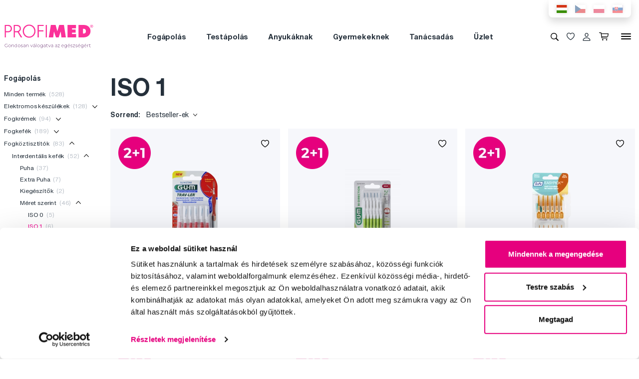

--- FILE ---
content_type: text/html; charset=utf-8
request_url: https://www.profimed.hu/fogapolas-fogkoztisztitok-interdentalis-kefek-meret-szerint-iso-1-c6301
body_size: 16455
content:
<!DOCTYPE html>

<link rel="preconnect" href="https://fonts.googleapis.com">
<link rel="preconnect" href="https://fonts.gstatic.com" crossorigin>

<html lang="hu-HU">

<head>
  <title>ISO 1 - Profimed.hu</title>

<meta charset="utf-8">
<meta name="keywords" content="fogak, test, haj és száj higiéniája" />
<meta name="description" content="ISO 1 ✓ Exkluzív termékek ✓ 20 éves hagyomány ✓ Professzionális gondoskodás ✓ ISO 1" />
<meta name="robots" content="index,follow"/><link rel="canonical" href="https://www.profimed.hu/fogapolas-fogkoztisztitok-interdentalis-kefek-meret-szerint-iso-1-c6301"/>
<meta name="author" content="Profimed s.r.o.">

<meta name="gspagetype" content="other">

<!-- Social Media -->
<meta name="twitter:card" content="summary">
<meta name="twitter:site" content="@profimed">
<meta name="twitter:title" content="ISO 1">
<meta name="twitter:description" content="ISO 1 ✓ Exkluzív termékek ✓ 20 éves hagyomány ✓ Professzionális gondoskodás ✓ ISO 1">
<meta name="twitter:creator" content="@profimed">
<meta property="og:type" content="article" />
    <meta property="og:url" content="https://www.profimed.hu/fogapolas-fogkoztisztitok-interdentalis-kefek-meret-szerint-iso-1-c6301" />
    <meta property="og:image" content="https://www.profimed.hu/images/ogimage_hu.jpg?1758541953" />
<meta property="og:description" content="ISO 1 ✓ Exkluzív termékek ✓ 20 éves hagyomány ✓ Professzionális gondoskodás ✓ ISO 1" />
<meta property="og:title" content="ISO 1" />
<meta property="og:site_name" content="Profimed.hu" />
  <meta name="viewport" content="width=device-width, initial-scale=1, maximum-scale=1, user-scalable=0" />
  <meta http-equiv="X-UA-Compatible" content="IE=edge" />
  <link href="/fonts/helveticanowtext-medium.woff2" rel="preload" as="font" type="font/woff2" crossorigin>
  <link href="/fonts/profimedscript.woff2" rel="preload" as="font" type="font/woff2" crossorigin>
  <link href="/fonts/helveticanowtext-bold.woff2" rel="preload" as="font" type="font/woff2" crossorigin>
  <link href="/fonts/helveticanowtext-regular.woff2" rel="preload" as="font" type="font/woff2" crossorigin>
  <link rel="stylesheet" href="https://cdn.luigisbox.tech/autocomplete.css" />
  <link href="/css/style.css?1768414388" rel="stylesheet" type="text/css" />

  <link rel="apple-touch-icon" sizes="180x180" href="" /favis/favicon-profimed/apple-touch-icon.png?1759736569">
  <link rel="icon" type="image/png" sizes="32x32" href="" /favis/favicon-profimed/favicon-32x32.png?1759736569">
  <link rel="icon" type="image/png" sizes="16x16" href="" /favis/favicon-profimed/favicon-16x16.png?1759736569">
  <link rel="manifest" href="" /favis/favicon-profimed/site.webmanifest?1728047763">
  <link rel="mask-icon" href="" /favis/favicon-profimed/safari-pinned-tab.svg?1759736569" color="#5bbad5">
  <link rel="shortcut icon" href="" /favis/favicon-profimed/favicon.ico?1759736569">
  <meta name="msapplication-TileColor" content="#ffffff">
  <meta name="msapplication-config" content="" /favis/favicon-profimed/browserconfig.xml?1728047763">
  <meta name="theme-color" content="#ffffff">

  <link href="https://fonts.googleapis.com/css2?family=Montserrat:wght@100;300;400;700;800&display=swap" rel="stylesheet">


  
<!-- reCAPTCHA -->
<script src="https://www.google.com/recaptcha/api.js?render=6LcPe4IrAAAAANe4ZaNE3QJSZkrkCvh1mGNRg0Y4"></script>

<script>
    const recaptchaSiteKey = '6LcPe4IrAAAAANe4ZaNE3QJSZkrkCvh1mGNRg0Y4';

    grecaptcha.ready(function () {
        $('.js-request-form').each(function () {
            const $form = $(this);
            $form.find("input[name='gRecaptchaAction']").each(function () {
                $(this).val($form.data('request-type'));
            });
        });

        const submitButtons = document.querySelectorAll(".btn--captcha_disabled");
        submitButtons.forEach(function (element) {
            element.classList.remove("btn--disabled");
            element.classList.remove("btn--captcha_disabled");
            element.removeAttribute("disabled");
        });
    });

    async function recaptchaExecute($form) {
        const recaptchaAction = $form.find('input[name="gRecaptchaAction"]').val();
        if (recaptchaAction) {
            const token = await grecaptcha.execute(recaptchaSiteKey, {
                action: recaptchaAction
            })
            $form.find('input[name="gRecaptchaResponse"]').val(token);
        }
    }
</script>


</head>

<body class="hu" data-country="hu">
  <div id="svg-defs"  data-url="/images/svg/defs.svg?1768414388"></div>
<script>
    document.querySelector('body').classList.remove('no-js');

    var ajax = new XMLHttpRequest();
    var svgDefs = document.getElementById('svg-defs');

    ajax.open("GET", svgDefs.dataset.url, true);
    ajax.send();
    ajax.onload = function (e) {
        svgDefs.innerHTML = ajax.responseText;
    }

</script>

  

  <div class="body-overlay"></div>
  
<script>var dataLayer = [
    {
        "id_sekce": "fogapolas-fogkoztisztitok-interdentalis-kefek-meret-szerint-iso-1-c6301",
        "ecomm_category": "Fogápolás \/ Fogköztisztítók \/ Interdentális kefék \/ Méret szerint \/ ISO 1",
        "ecomm_pagetype": "category",
        "login": "not logged in",
        "navigation_flow": "fogapolas|fogapolas-fogkoztisztitok|fogapolas-fogkoztisztitok-interdentalis-kefek|fogapolas-fogkoztisztitok-interdentalis-kefek-meret-szerint|fogapolas-fogkoztisztitok-interdentalis-kefek-meret-szerint-iso-1"
    }
];</script>
<!-- Google Tag Manager -->
<script>
    (function(w,d,s,l,i){w[l]=w[l]||[];w[l].push({'gtm.start':
            new Date().getTime(),event:'gtm.js'});var f=d.getElementsByTagName(s)[0],
        j=d.createElement(s),dl=l!='dataLayer'?'&l='+l:'';j.async=true;j.src=
        '//metrics.profimed.hu/gtm.js?id='+i+dl;f.parentNode.insertBefore(j,f);
    })(window,document,'script','dataLayer','GTM-TKTPLF');
</script>
<!-- End Google Tag Manager -->



<div class="header-wrap">
    <div class="container position-relative">
        <div class="header__countrySwitch countrySwitch">
                            <div data-locale="hu"
                     class="countrySwitch__item is-selected">
                    <a class="" target="_blank" href="https://www.profimed.hu">
                        <img class="countrySwitch__flag" src="/images/flags/hu-rect.svg?1728047763" alt="Hungary">
                    </a>
                </div>
                                <div data-locale="cz"
                     class="countrySwitch__item ">
                    <a class="" target="_blank" href="https://www.profimed.cz">
                        <img class="countrySwitch__flag" src="/images/flags/cz-rect.svg?1728047763" alt="Česká republika">
                    </a>
                </div>
                                <div data-locale="pl"
                     class="countrySwitch__item ">
                    <a class="" target="_blank" href="https://www.profimed.com">
                        <img class="countrySwitch__flag" src="/images/flags/pl-rect.svg?1728047763" alt="Poland">
                    </a>
                </div>
                                <div data-locale="sk"
                     class="countrySwitch__item ">
                    <a class="" target="_blank" href="https://www.profimed.eu">
                        <img class="countrySwitch__flag" src="/images/flags/sk-rect.svg?1728047763" alt="Slovensko">
                    </a>
                </div>
                

        </div>
    </div>

<header class="header">
    <div class="container header__container">

        <div class="header__left">
            <a aria-label="Profimed.hu" href="/">
                            <img class="header__logo" src="/images/logo-hu.svg?1728047763" alt="" width="180">
                            </a>
        </div>
        <nav class="header__menu menu" role="navigation">
                <div class="menu__item menu__item--hasSubmenu">
        <a class="menu__primaryLink" href="/fogapolas-c3787">
            Fogápolás        </a>
        <div class="menu__submenu">
            <div class="container menu__submenuContainer">
                                    <ul class="menu__submenuTags links">
                                                    <li>
                                <a class="menu__link links__link" href="/fogapolas-c3787/ujdonsag-t7">
                                    <span class="font-weight-medium">Újdonság</span>
                                    <span class="text-lightgray">(33)</span>
                                </a>
                            </li>
                                                    <li>
                                <a class="menu__link links__link" href="/fogapolas-c3787/akcio-t28">
                                    <span class="font-weight-medium">Akció</span>
                                    <span class="text-lightgray">(204)</span>
                                </a>
                            </li>
                                            </ul>
                                <ul class="menu__submenuCategories links">
                    <li>
                        <a class="menu__link links__link" href="/fogapolas-c3787">
                            Összes megjelenítése                            <span class="text-lightgrey">(740)</span>
                        </a>
                    </li>
                                            <li>
                            <a class="menu__link links__link" href="/fogapolas-elektromos-keszulekek-c3920">
                                Elektromos készülékek                                <span class="text-lightgray">(128)</span>
                            </a>
                        </li>
                                            <li>
                            <a class="menu__link links__link" href="/fogapolas-fogkremek-c3941">
                                Fogkrémek                                <span class="text-lightgray">(94)</span>
                            </a>
                        </li>
                                            <li>
                            <a class="menu__link links__link" href="/fogapolas-fogkefek-c3925">
                                Fogkefék                                <span class="text-lightgray">(189)</span>
                            </a>
                        </li>
                                            <li>
                            <a class="menu__link links__link" href="/fogapolas-fogkoztisztitok-c3930">
                                Fogköztisztítók                                <span class="text-lightgray">(83)</span>
                            </a>
                        </li>
                                            <li>
                            <a class="menu__link links__link" href="/fogapolas-szajvizek-c3956">
                                Szájvizek                                <span class="text-lightgray">(35)</span>
                            </a>
                        </li>
                                            <li>
                            <a class="menu__link links__link" href="/fogapolas-gyerekeknek-c3948">
                                Gyerekeknek                                <span class="text-lightgray">(95)</span>
                            </a>
                        </li>
                                            <li>
                            <a class="menu__link links__link" href="/fogapolas-fogfeherites-c4240">
                                Fogfehérítés                                <span class="text-lightgray">(49)</span>
                            </a>
                        </li>
                                            <li>
                            <a class="menu__link links__link" href="/fogapolas-fogszabalyozas-c4243">
                                Fogszabályozás                                <span class="text-lightgray">(19)</span>
                            </a>
                        </li>
                                            <li>
                            <a class="menu__link links__link" href="/fogapolas-kulonleges-gondoskodas-c3926">
                                Különleges gondoskodás                                <span class="text-lightgray">(26)</span>
                            </a>
                        </li>
                                            <li>
                            <a class="menu__link links__link" href="/fogapolas-forgorvosok-szamara-c3936">
                                Forgorvosok számára                                <span class="text-lightgray">(14)</span>
                            </a>
                        </li>
                                            <li>
                            <a class="menu__link links__link" href="/fogapolas-ajandekcsomagok-c5001">
                                Ajándékcsomagok                                <span class="text-lightgray">(8)</span>
                            </a>
                        </li>
                                    </ul>
                <div class="menu__submenuRight">
                                    </div>
            </div>
        </div>
    </div>
        <div class="menu__item menu__item--hasSubmenu">
        <a class="menu__primaryLink" href="/testapolas-c3794">
            Testápolás        </a>
        <div class="menu__submenu">
            <div class="container menu__submenuContainer">
                                    <ul class="menu__submenuTags links">
                                                    <li>
                                <a class="menu__link links__link" href="/testapolas-c3794/ujdonsag-t7">
                                    <span class="font-weight-medium">Újdonság</span>
                                    <span class="text-lightgray">(39)</span>
                                </a>
                            </li>
                                            </ul>
                                <ul class="menu__submenuCategories links">
                    <li>
                        <a class="menu__link links__link" href="/testapolas-c3794">
                            Összes megjelenítése                            <span class="text-lightgrey">(185)</span>
                        </a>
                    </li>
                                            <li>
                            <a class="menu__link links__link" href="/testapolas-hajapolas-c3939">
                                Hajápolás                                <span class="text-lightgray">(67)</span>
                            </a>
                        </li>
                                            <li>
                            <a class="menu__link links__link" href="/testapolas-manikur-c4613">
                                Manikűr                                <span class="text-lightgray">(32)</span>
                            </a>
                        </li>
                                            <li>
                            <a class="menu__link links__link" href="/testapolas-csipeszek-es-ollok-c4625">
                                Csipeszek és ollók                                <span class="text-lightgray">(37)</span>
                            </a>
                        </li>
                                            <li>
                            <a class="menu__link links__link" href="/testapolas-kozmetikai-tukrok-c4914">
                                Kozmetikai tükrök                                <span class="text-lightgray">(4)</span>
                            </a>
                        </li>
                                            <li>
                            <a class="menu__link links__link" href="/testapolas-arcapolas-c4293">
                                Arcápolás                                <span class="text-lightgray">(2)</span>
                            </a>
                        </li>
                                            <li>
                            <a class="menu__link links__link" href="/testapolas-testapolas-c4295">
                                Testápolás                                <span class="text-lightgray">(20)</span>
                            </a>
                        </li>
                                            <li>
                            <a class="menu__link links__link" href="/testapolas-egyeb-c5588">
                                Egyéb                                <span class="text-lightgray">(11)</span>
                            </a>
                        </li>
                                            <li>
                            <a class="menu__link links__link" href="/testapolas-ajandekcsomagok-c5002">
                                Ajándékcsomagok                                <span class="text-lightgray">(12)</span>
                            </a>
                        </li>
                                    </ul>
                <div class="menu__submenuRight">
                                    </div>
            </div>
        </div>
    </div>
        <div class="menu__item menu__item--hasSubmenu">
        <a class="menu__primaryLink" href="/anyukaknak-c3792">
            Anyukáknak        </a>
        <div class="menu__submenu">
            <div class="container menu__submenuContainer">
                                    <ul class="menu__submenuTags links">
                                                    <li>
                                <a class="menu__link links__link" href="/anyukaknak-c3792/ujdonsag-t7">
                                    <span class="font-weight-medium">Újdonság</span>
                                    <span class="text-lightgray">(3)</span>
                                </a>
                            </li>
                                            </ul>
                                <ul class="menu__submenuCategories links">
                    <li>
                        <a class="menu__link links__link" href="/anyukaknak-c3792">
                            Összes megjelenítése                            <span class="text-lightgrey">(25)</span>
                        </a>
                    </li>
                                            <li>
                            <a class="menu__link links__link" href="/anyukaknak-terhes-kismamaknak-c5589">
                                Terhes kismamáknak                                <span class="text-lightgray">(16)</span>
                            </a>
                        </li>
                                            <li>
                            <a class="menu__link links__link" href="/anyukaknak-kozmetikum-c5595">
                                Kozmetikum                                <span class="text-lightgray">(6)</span>
                            </a>
                        </li>
                                            <li>
                            <a class="menu__link links__link" href="/anyukaknak-elektromos-keszulekek-c6282">
                                Elektromos készülékek                                <span class="text-lightgray">(3)</span>
                            </a>
                        </li>
                                    </ul>
                <div class="menu__submenuRight">
                                    </div>
            </div>
        </div>
    </div>
        <div class="menu__item menu__item--hasSubmenu">
        <a class="menu__primaryLink" href="/baby-c5276">
            Gyermekeknek        </a>
        <div class="menu__submenu">
            <div class="container menu__submenuContainer">
                                    <ul class="menu__submenuTags links">
                                                    <li>
                                <a class="menu__link links__link" href="/baby-c5276/ujdonsag-t7">
                                    <span class="font-weight-medium">Újdonság</span>
                                    <span class="text-lightgray">(13)</span>
                                </a>
                            </li>
                                                    <li>
                                <a class="menu__link links__link" href="/baby-c5276/akcio-t28">
                                    <span class="font-weight-medium">Akció</span>
                                    <span class="text-lightgray">(56)</span>
                                </a>
                            </li>
                                            </ul>
                                <ul class="menu__submenuCategories links">
                    <li>
                        <a class="menu__link links__link" href="/baby-c5276">
                            Összes megjelenítése                            <span class="text-lightgrey">(229)</span>
                        </a>
                    </li>
                                            <li>
                            <a class="menu__link links__link" href="/baby-fogapolas-c5365">
                                Fogápolás                                <span class="text-lightgray">(74)</span>
                            </a>
                        </li>
                                            <li>
                            <a class="menu__link links__link" href="/baby-kozmetikum-c5352">
                                Kozmetikum                                <span class="text-lightgray">(14)</span>
                            </a>
                        </li>
                                            <li>
                            <a class="menu__link links__link" href="/baby-specialis-segedeszkozok-c5353">
                                Speciális segédeszközök                                <span class="text-lightgray">(23)</span>
                            </a>
                        </li>
                                            <li>
                            <a class="menu__link links__link" href="/baby-cumik-es-ragokak-c5309">
                                Cumik és rágókák                                <span class="text-lightgray">(39)</span>
                            </a>
                        </li>
                                            <li>
                            <a class="menu__link links__link" href="/baby-konyvek-c5385">
                                Könyvek                                <span class="text-lightgray">(18)</span>
                            </a>
                        </li>
                                            <li>
                            <a class="menu__link links__link" href="/baby-jatekok-c5381">
                                Játékok                                <span class="text-lightgray">(2)</span>
                            </a>
                        </li>
                                            <li>
                            <a class="menu__link links__link" href="/baby-napszemuveg-c5389">
                                Napszemüveg                                <span class="text-lightgray">(33)</span>
                            </a>
                        </li>
                                            <li>
                            <a class="menu__link links__link" href="/baby-konyhai-kiegeszitok-c5518">
                                Konyhai kiegészítők                                <span class="text-lightgray">(19)</span>
                            </a>
                        </li>
                                            <li>
                            <a class="menu__link links__link" href="/baby-kiegeszitok-c5405">
                                Kiegészítők                                <span class="text-lightgray">(7)</span>
                            </a>
                        </li>
                                    </ul>
                <div class="menu__submenuRight">
                                    </div>
            </div>
        </div>
    </div>
        <div class="menu__item d-md-none">
        <a class="menu__link link-primary border-bottom-0 d-flex align-items-center js-popup-open"
           href="#popup-login">
            <svg class="ico  header__ico mr-2">
                <use xlink:href="#ico-person"></use>
            </svg>
            Saját fiók        </a>
    </div>
        <div class="menu__item ">
        <a class="menu__primaryLink" href="/tanacsadas">
            Tanácsadás        </a>
    </div>
        <div class="menu__item ">
        <a class="menu__primaryLink" href="/uzlet">
            Üzlet        </a>
    </div>
        <div class="menu__item d-md-none">
        <a class="menu__primaryLink" href="/ujdonsagok-c3788">
            Újdonságok        </a>
    </div>
        <div class="menu__item d-md-none">
        <a class="menu__primaryLink" href="/markak">
            Márkák        </a>
    </div>
        <div class="menu__item d-md-none">
        <a class="menu__primaryLink" href="/szojegyzek">
            Szójegyzék        </a>
    </div>
        <div class="menu__item d-md-none">
        <a class="menu__primaryLink" href="/kapcsolat">
            Kapcsolat        </a>
    </div>
    
            <div class="d-flex d-md-none py-2 pl-2">
                            <div data-locale="hu" class="countrySwitch__item is-selected"><a class="" target="_blank" href="https://www.profimed.hu"><img class="countrySwitch__flag" src="/images/flags/hu-rect.svg?1728047763" alt="Hungary"></a></div>
                                <div data-locale="cz" class="countrySwitch__item "><a class="" target="_blank" href="https://www.profimed.cz"><img class="countrySwitch__flag" src="/images/flags/cz-rect.svg?1728047763" alt="Česká republika"></a></div>
                                <div data-locale="pl" class="countrySwitch__item "><a class="" target="_blank" href="https://www.profimed.com"><img class="countrySwitch__flag" src="/images/flags/pl-rect.svg?1728047763" alt="Poland"></a></div>
                                <div data-locale="sk" class="countrySwitch__item "><a class="" target="_blank" href="https://www.profimed.eu"><img class="countrySwitch__flag" src="/images/flags/sk-rect.svg?1728047763" alt="Slovensko"></a></div>
                            </div>
        </nav>
        <div class="header__right">
                        <button class="header__btn js-menu-search-toggle" aria-label="Keresés">
                <svg class="ico header__ico">
                    <use xlink:href="#ico-zoom"></use>
                </svg>
            </button>
                                    <a class="header__btn" href="/kedvenc-termekeim">
                <div class="favourite js-favourite-head" data-favourite-link="/_ajax/userFavouriteProductController/ajaxUpdateFavoriteProducts">
                    <svg class="ico favourite__ico">
                        <use xlink:href="#heart"></use>
                    </svg>
                    <span class="favourite__number js-favourite-head-number">8</span>
                </div>
            </a>

                <a href="#popup-login" class="header__btn js-popup-open" title="Saját fiók">
        <svg class="ico  header__ico">
            <use xlink:href="#ico-person"></use>
        </svg>
    </a>
    <a title="Bevásárlókosár" href="/kosar" class="header__btn">
    <div class="cartIcon js-header-cart is-empty">
        <svg class="cartIcon__svg">
            <use xlink:href="#ico-cart"></use>
        </svg>
        <span class="cartIcon__count js-header-cart-count">0</span>
        <div class="cartIcon__price">
            <span class="js-header-cart-price">0&nbsp;Ft</span>
        </div>
        </div>

</a>


            <button class="header__btn d-none d-md-block js-switch-gigamenu" aria-hidden="true" aria-label="Menü">
                <div class="header__hamburger hamburger">
                    <span></span>
                    <span></span>
                    <span></span>
                </div>
            </button>
            <button class="header__btn d-md-none js-switch-mobilemenu mr-0" aria-label="Menü">
                <div class="header__hamburger hamburger">
                    <span></span>
                    <span></span>
                    <span></span>
                </div>
            </button>

        </div>

    </div>

        <div class="header__gigamenu">
        <div class="container">
            <div class="gigamenu">
                <div class="row mb-5">
                    <div class="col-md-3 offset-md-1">
                        <div class="links">
                                                           <li class="mb-4">
                                   <a class="link-primary h2" href="/fogapolas-c3787">
                                       Fogápolás                                   </a>
                               </li>
                                                           <li class="mb-4">
                                   <a class="link-primary h2" href="/testapolas-c3794">
                                       Testápolás                                   </a>
                               </li>
                                                           <li class="mb-4">
                                   <a class="link-primary h2" href="/anyukaknak-c3792">
                                       Anyukáknak                                   </a>
                               </li>
                                                    </div>
                    </div>
                    <div class="col-md-3">
                        <div class="links">
                                                            <li class="mb-4">
                                    <a class="link-primary h2" href="/baby-c5276">
                                        Gyermekeknek                                    </a>
                                </li>
                                                            <li class="mb-4">
                                    <a class="link-primary h2" href="/tanacsadas">
                                        Tanácsadás                                    </a>
                                </li>
                                                            <li class="mb-4">
                                    <a class="link-primary h2" href="/uzlet">
                                        Üzlet                                    </a>
                                </li>
                                                    </div>
                    </div>
                    <div class="col-md-2">
                        <div class="links pt-2">
                                                            <li class="mb-3">
                                    <a class="link-primary h4" href="/ujdonsagok-c3788">
                                        Újdonságok                                    </a>
                                </li>
                                                            <li class="mb-3">
                                    <a class="link-primary h4" href="/markak">
                                        Márkák                                    </a>
                                </li>
                                                            <li class="mb-3">
                                    <a class="link-primary h4" href="/szojegyzek">
                                        Szójegyzék                                    </a>
                                </li>
                                                            <li class="mb-3">
                                    <a class="link-primary h4" href="/kapcsolat">
                                        Kapcsolat                                    </a>
                                </li>
                                                    </div>
                    </div>
                    <div class="col-md-3 align-self-end pb-4">

                    </div>
                </div>

                
<div class="row mb-4">

    <div class="d-none d-md-block col-md col-lg-2 order-md-3 mb-4">
        
<div class="h4 d-none d-md-block">Kövessen minket</div>

<div class="pr-md-5 ">
    <a class="link-primary mr-md-3 ml-md-0 mr-2 ml-2 mb-3 d-inline-block" rel="noopener noreferrer nofollow" href="https://www.facebook.com/magyarprofimed/" title="Facebook" target="_blank">
                    <svg class="ico ico--small ico--social">
                        <use xlink:href="#ico-social-fb"></use>
                    </svg>
                    </a><a class="link-primary mr-md-3 ml-md-0 mr-2 ml-2 mb-3 d-inline-block" rel="noopener noreferrer nofollow" href="https://www.instagram.com/profimed_magyarorszag/" title="Instagram" target="_blank">
                    <svg class="ico ico--small ico--social">
                        <use xlink:href="#ico-social-insta"></use>
                    </svg>
                    </a>
</div>
    </div>

    <div class="col-md-2 offset-lg-1 mb-4">
        <div class="h4">Kérdések, tanácsadás</div>
        <ul class="links">
            <li><a href="mailto:info@profimed.hu" class="links__link">info@profimed.hu</a></li>
                    </ul>

    </div>
    <div class="col-md col-lg-2 mb-4">
        <div class="h4">A vásárlás menete</div>
        <ul class="links">
            <li><a class="links__link" href="/altalanos-feltetelek">Kereskedelmi  feltételek</a></li><li><a class="links__link" href="/szallitasi-forma">Kézbesítés módja</a></li><li><a class="links__link" href="/adatvedelem">Személyes adatok védelme</a></li><li><a class="links__link" href="/fizetesi-feltetelek">Fizetési feltételek</a></li><li><a class="links__link" href="/elallas">Elállás</a></li>
            <li><a class="links__link" href="javascript: Cookiebot.renew()">Sütibeállítások</a></li>
        </ul>
    </div>

    <div class="col-md col-lg-2 mb-4">
        <div class="h4">Önnek ajánljuk</div>
        <ul class="links">
            <li><a class="links__link" href="/markak">Márkák</a></li><li><a class="links__link" href="/szojegyzek">Szójegyzék</a></li>                    </ul>
    </div>

    <div class="col-md col-lg-2 mb-4">
        <div class="h4">Rólunk</div>
        <ul class="links">
                            <li><a class="links__link" href="/rolunk">Rólunk</a></li>
                        <li><a class="links__link" href="/karrier">Karrier</a>
            <li><a class="links__link" href="/kapcsolat">Kapcsolat</a></li>
        </ul>
    </div>

    <div class="col-md-3 d-md-none">
        
<div class="h4 mb-4">Fizetési módok</div>
<div class="d-flex w-100 flex-wrap  align-items-center px-3">
    <img class="mr-3 mb-4" src="/image-cache/www_images_logo-mc_67x52.webp?ts=1728288740" alt="Mastercard">
    <img class="mr-3 mb-4" src="/image-cache/www_images_logo-visa_70x22.webp?ts=1728288740" alt="Visa">

    
    </div>    </div>
</div>
            </div>
        </div>
    </div>

</header>
</div>
<div class="header__search">

                <form class="searchbar" action="/kereses">
            <svg class="searchbar__ico">
                <use xlink:href="#ico-zoom"></use>
            </svg>
            <input id="autocomplete" class="searchbar__input" type="text" name="s" placeholder="Márkát vagy terméket keres?">
                <a href="#" class="js-menu-search-toggle js-dictionary-close" aria-label="Zárás">
                    <svg class="searchbar__close">
                        <use xlink:href="#ico-close"></use>
                    </svg>
                </a>
        </form>


</div>


<!-- POPUP - Login -->

<div class="popup popup-md" id="popup-login">
    <div class="popup__content">
        <div class="popup__close js-popup-close"></div>
        <div class="popup__inner">

            <div class="h3 strong text-center">Bejelentkezés</div>
            <br>
            <form class="" id="login-form">

                <label class="formField">
                    <span class="label">Email</span>
                    <input type="email" name="login" placeholder="Kérem adja meg @ email címét.">
                </label>


                <label class="formField">
                    <span class="label">Jelszó</span>
                    <input type="password" name="password" placeholder="****">
                </label>

                <div class="error__message text-center text-red text-description strong d-none"></div>

                <br>
                <button class="btn w-100" role="submit">Bejelentkezés</button>
            </form>
            <hr>
            <div class="text-center mt-3">
                <a class="link-secondary" href="/elfelejtett-jelszo">Elfelejtette a jelszavát?</a>

                <a class="mt-3 btn btn--tercial w-100"
                   href="/regisztracio">Új regisztráció</a>

                <a class="mt-3 btn btn--tercial w-100"
                   href="/nagykereskedelmi-regisztracio">Új nagykereskedelmi regisztráció</a>
            </div>
        </div>

    </div>
</div>


<!-- POPUP - Odeslaný dotaz do poradny -->

<div class="popup popup-md" id="advisory-sent">
    <div class="popup__content">
        <div class="popup__close js-popup-close"></div>
        <div class="popup__inner text-center">
            <img class="mb-3" src="/images/brejle.svg?1728047763" alt="">
            <div class="h3 strong text-center">Köszönjük érdeklődését</div>

            <p>Válaszunkat e-mail címére küldjük.</p>
            <a href="/tanacsadas/kerdezze-meg-szakemberunket" class="btn btn--cta">
                Folytatás                <svg class="ico ico--regular ml-3">
                    <use xlink:href="#ico-r-arrow"></use>
                </svg>
            </a>
        </div>

    </div>
</div>


<!-- POPUP - Košík -->

<div class="popup" id="popup-cart">
    <div class="popup__content popup__content--middle">
        <div class="popup__close js-popup-close"></div>
        <div class="popup__inner">
            <div class="title-beta strong text-center">A terméket sikeresen a kosárba tettük.</div>
            <br>

            <br>

            <div class="row">
                <div class="col-sm-6">
                    <a class="btn btn--small btn--blue js-popup-close" href="#">Vásárlás folytatása</a>
                </div>
                <div class="col-sm-6 text-right">
                    <a class="btn btn--small" href="/kosar">Kosár tartalma</a>
                </div>
            </div>
        </div>
    </div>
</div>

<div class="popup popup--maxHeight" id="gifts-overview">
    <div class="popup__content popup__content--middle">
        <div class="popup__close js-popup-close"></div>
        <h3 class="text-center">Vásárláshoz járó ajándékok</h3>
        <div class="popup__scrollWrap">
            <div class="popup__inner">

            </div>
        </div>
    </div>
</div><div class="page"><main><div class="container">
<!-- BREADCRUMBS -->




<!-- SEZNAMY KATEGORIÍ -->

<div class="row">

    <div class="col-md-2 js-category-filter-desktop">

        <div class="js-category-filter filter">



            <div class="filter__part d-none d-md-block">
                <div class="filter__title">Fogápolás</div>
                <ul class="filter__list" role="navigation">            <li>
                <a class="filter__item link-primary " href="/fogapolas-c3787">
                    Minden termék                    &nbsp;<span class="text-lightgrey">(528)</span>
                </a>
            </li>

            
            <li>
                <a class="filter__item link-primary " href="/fogapolas-elektromos-keszulekek-c3920">
                    Elektromos készülékek                    &nbsp;<span class="text-lightgrey">(128)</span>
                </a>
                <button class="no-button filter__chevron js-category-toggle "><svg class="ico ico--mili">    <use xlink:href="#ico-d-chevron"></use></svg></button>
                <div class="filter__dropdown" style="display:none;"><ul class="filter__list" role="navigation">
            <li>
                <a class="filter__item link-primary " href="/fogapolas-elektromos-keszulekek-fogkefek-c4224">
                    Fogkefék                    &nbsp;<span class="text-lightgrey">(95)</span>
                </a>
                
                            </li>

            
            <li>
                <a class="filter__item link-primary " href="/fogapolas-elektromos-keszulekek-szajzuhanyok-c4275">
                    Szájzuhanyok                    &nbsp;<span class="text-lightgrey">(35)</span>
                </a>
                
                            </li>

            
            <li>
                <a class="filter__item link-primary " href="/fogapolas-elektromos-keszulekek-fertotlenitok-c4775">
                    Fertőtlenítők                    &nbsp;<span class="text-lightgrey">(1)</span>
                </a>
                
                            </li>

            </ul></div>            </li>

            
            <li>
                <a class="filter__item link-primary " href="/fogapolas-fogkremek-c3941">
                    Fogkrémek                    &nbsp;<span class="text-lightgrey">(94)</span>
                </a>
                <button class="no-button filter__chevron js-category-toggle "><svg class="ico ico--mili">    <use xlink:href="#ico-d-chevron"></use></svg></button>
                <div class="filter__dropdown" style="display:none;"><ul class="filter__list" role="navigation">
            <li>
                <a class="filter__item link-primary " href="/fogapolas-fogkremek-felnotteknek-c4278">
                    Felnőtteknek                    &nbsp;<span class="text-lightgrey">(72)</span>
                </a>
                
                            </li>

            
            <li>
                <a class="filter__item link-primary " href="/fogapolas-fogkremek-gyerekeknek-c4269">
                    Gyerekeknek                    &nbsp;<span class="text-lightgrey">(22)</span>
                </a>
                
                            </li>

            </ul></div>            </li>

            
            <li>
                <a class="filter__item link-primary " href="/fogapolas-fogkefek-c3925">
                    Fogkefék                    &nbsp;<span class="text-lightgrey">(189)</span>
                </a>
                <button class="no-button filter__chevron js-category-toggle "><svg class="ico ico--mili">    <use xlink:href="#ico-d-chevron"></use></svg></button>
                <div class="filter__dropdown" style="display:none;"><ul class="filter__list" role="navigation">
            <li>
                <a class="filter__item link-primary " href="/fogapolas-fogkefek-felnotteknek-c4229">
                    Felnőtteknek                    &nbsp;<span class="text-lightgrey">(92)</span>
                </a>
                
                            </li>

            
            <li>
                <a class="filter__item link-primary " href="/fogapolas-fogkefek-gyerekeknek-c4230">
                    Gyerekeknek                    &nbsp;<span class="text-lightgrey">(28)</span>
                </a>
                
                            </li>

            
            <li>
                <a class="filter__item link-primary " href="/fogapolas-fogkefek-elektromos-keszulekek-c4250">
                    Elektromos készülékek                    &nbsp;<span class="text-lightgrey">(76)</span>
                </a>
                
                            </li>

            
            <li>
                <a class="filter__item link-primary " href="/fogapolas-fogkefek-nyelvkaparo-c4227">
                    Nyelvkaparó                    &nbsp;<span class="text-lightgrey">(3)</span>
                </a>
                
                            </li>

            </ul></div>            </li>

            
            <li>
                <a class="filter__item link-primary " href="/fogapolas-fogkoztisztitok-c3930">
                    Fogköztisztítók                    &nbsp;<span class="text-lightgrey">(83)</span>
                </a>
                <button class="no-button filter__chevron js-category-toggle is-open"><svg class="ico ico--mili">    <use xlink:href="#ico-d-chevron"></use></svg></button>
                <div class="filter__dropdown"><ul class="filter__list" role="navigation">
            <li>
                <a class="filter__item link-primary " href="/fogapolas-fogkoztisztitok-interdentalis-kefek-c4245">
                    Interdentális kefék                    &nbsp;<span class="text-lightgrey">(52)</span>
                </a>
                <button class="no-button filter__chevron js-category-toggle is-open"><svg class="ico ico--mili">    <use xlink:href="#ico-d-chevron"></use></svg></button>
                <div class="filter__dropdown"><ul class="filter__list" role="navigation">
            <li>
                <a class="filter__item link-primary " href="/fogapolas-fogkoztisztitok-interdentalis-kefek-puha-c4607">
                    Puha                    &nbsp;<span class="text-lightgrey">(37)</span>
                </a>
                
                            </li>

            
            <li>
                <a class="filter__item link-primary " href="/fogapolas-fogkoztisztitok-interdentalis-kefek-extra-puha-c4610">
                    Extra Puha                    &nbsp;<span class="text-lightgrey">(7)</span>
                </a>
                
                            </li>

            
            <li>
                <a class="filter__item link-primary " href="/fogapolas-fogkoztisztitok-interdentalis-kefek-kiegeszitok-c4970">
                    Kiegészítők                    &nbsp;<span class="text-lightgrey">(2)</span>
                </a>
                
                            </li>

            
            <li>
                <a class="filter__item link-primary " href="/fogapolas-fogkoztisztitok-interdentalis-kefek-meret-szerint-c6287">
                    Méret szerint                    &nbsp;<span class="text-lightgrey">(46)</span>
                </a>
                <button class="no-button filter__chevron js-category-toggle is-open"><svg class="ico ico--mili">    <use xlink:href="#ico-d-chevron"></use></svg></button>
                <div class="filter__dropdown"><ul class="filter__list" role="navigation">
            <li>
                <a class="filter__item link-primary " href="/fogapolas-fogkoztisztitok-interdentalis-kefek-meret-szerint-iso-0-c6300">
                    ISO 0                    &nbsp;<span class="text-lightgrey">(5)</span>
                </a>
                
                            </li>

            
            <li>
                <a class="filter__item link-primary  is-active" href="/fogapolas-fogkoztisztitok-interdentalis-kefek-meret-szerint-iso-1-c6301">
                    ISO 1                    &nbsp;<span class="text-lightgrey">(6)</span>
                </a>
                
                            </li>

            
            <li>
                <a class="filter__item link-primary " href="/fogapolas-fogkoztisztitok-interdentalis-kefek-meret-szerint-iso-2-c6302">
                    ISO 2                    &nbsp;<span class="text-lightgrey">(8)</span>
                </a>
                
                            </li>

            
            <li>
                <a class="filter__item link-primary " href="/fogapolas-fogkoztisztitok-interdentalis-kefek-meret-szerint-iso-3-c6303">
                    ISO 3                    &nbsp;<span class="text-lightgrey">(8)</span>
                </a>
                
                            </li>

            
            <li>
                <a class="filter__item link-primary " href="/fogapolas-fogkoztisztitok-interdentalis-kefek-meret-szerint-iso-4-c6304">
                    ISO 4                    &nbsp;<span class="text-lightgrey">(9)</span>
                </a>
                
                            </li>

            
            <li>
                <a class="filter__item link-primary " href="/fogapolas-fogkoztisztitok-interdentalis-kefek-meret-szerint-iso-5-c6305">
                    ISO 5                    &nbsp;<span class="text-lightgrey">(5)</span>
                </a>
                
                            </li>

            
            <li>
                <a class="filter__item link-primary " href="/fogapolas-fogkoztisztitok-interdentalis-kefek-meret-szerint-iso-6-c6306">
                    ISO 6                    &nbsp;<span class="text-lightgrey">(3)</span>
                </a>
                
                            </li>

            
            <li>
                <a class="filter__item link-primary " href="/fogapolas-fogkoztisztitok-interdentalis-kefek-meret-szerint-iso-7-c6307">
                    ISO 7                    &nbsp;<span class="text-lightgrey">(1)</span>
                </a>
                
                            </li>

            
            <li>
                <a class="filter__item link-primary " href="/fogapolas-fogkoztisztitok-interdentalis-kefek-meret-szerint-iso-8-c6308">
                    ISO 8                    &nbsp;<span class="text-lightgrey">(1)</span>
                </a>
                
                            </li>

            </ul></div>            </li>

            </ul></div>            </li>

            
            <li>
                <a class="filter__item link-primary " href="/fogapolas-fogkoztisztitok-fogpiszkalo-c4255">
                    Fogpiszkáló                    &nbsp;<span class="text-lightgrey">(7)</span>
                </a>
                
                            </li>

            
            <li>
                <a class="filter__item link-primary " href="/fogapolas-fogkoztisztitok-fogselymek-c4258">
                    Fogselymek                    &nbsp;<span class="text-lightgrey">(22)</span>
                </a>
                
                            </li>

            
            <li>
                <a class="filter__item link-primary " href="/fogapolas-fogkoztisztitok-elektromos-keszulekek-c4263">
                    Elektromos készülékek                    &nbsp;<span class="text-lightgrey">(7)</span>
                </a>
                
                            </li>

            </ul></div>            </li>

            
            <li>
                <a class="filter__item link-primary " href="/fogapolas-szajvizek-c3956">
                    Szájvizek                    &nbsp;<span class="text-lightgrey">(35)</span>
                </a>
                <button class="no-button filter__chevron js-category-toggle "><svg class="ico ico--mili">    <use xlink:href="#ico-d-chevron"></use></svg></button>
                <div class="filter__dropdown" style="display:none;"><ul class="filter__list" role="navigation">
            <li>
                <a class="filter__item link-primary " href="/fogapolas-szajvizek-felnotteknek-c4298">
                    Felnőtteknek                    &nbsp;<span class="text-lightgrey">(22)</span>
                </a>
                
                            </li>

            
            <li>
                <a class="filter__item link-primary " href="/fogapolas-szajvizek-gyerekeknek-c4297">
                    Gyerekeknek                    &nbsp;<span class="text-lightgrey">(1)</span>
                </a>
                
                            </li>

            
            <li>
                <a class="filter__item link-primary " href="/fogapolas-szajvizek-szajspray-c4221">
                    Szájspray                    &nbsp;<span class="text-lightgrey">(11)</span>
                </a>
                
                            </li>

            </ul></div>            </li>

            
            <li>
                <a class="filter__item link-primary " href="/fogapolas-gyerekeknek-c3948">
                    Gyerekeknek                    &nbsp;<span class="text-lightgrey">(95)</span>
                </a>
                <button class="no-button filter__chevron js-category-toggle "><svg class="ico ico--mili">    <use xlink:href="#ico-d-chevron"></use></svg></button>
                <div class="filter__dropdown" style="display:none;"><ul class="filter__list" role="navigation">
            <li>
                <a class="filter__item link-primary " href="/fogapolas-gyerekeknek-cumik-es-ragokak-c4222">
                    Cumik és rágókák                    &nbsp;<span class="text-lightgrey">(38)</span>
                </a>
                
                            </li>

            
            <li>
                <a class="filter__item link-primary " href="/fogapolas-gyerekeknek-fogkefe-c4289">
                    Fogkefe                    &nbsp;<span class="text-lightgrey">(33)</span>
                </a>
                
                            </li>

            
            <li>
                <a class="filter__item link-primary " href="/fogapolas-gyerekeknek-fogkremek-c4299">
                    Fogkrémek                    &nbsp;<span class="text-lightgrey">(20)</span>
                </a>
                
                            </li>

            
            <li>
                <a class="filter__item link-primary " href="/fogapolas-gyerekeknek-szajvizek-c4217">
                    Szájvizek                    &nbsp;<span class="text-lightgrey">(1)</span>
                </a>
                
                            </li>

            
            <li>
                <a class="filter__item link-primary " href="/fogapolas-gyerekeknek-szajzuhanyok-c4987">
                    Szájzuhanyok                    &nbsp;<span class="text-lightgrey">(1)</span>
                </a>
                
                            </li>

            
            <li>
                <a class="filter__item link-primary " href="/fogapolas-gyerekeknek-kiegeszitok-c4239">
                    Kiegészítők                    &nbsp;<span class="text-lightgrey">(3)</span>
                </a>
                
                            </li>

            </ul></div>            </li>

            
            <li>
                <a class="filter__item link-primary " href="/fogapolas-fogfeherites-c4240">
                    Fogfehérítés                    &nbsp;<span class="text-lightgrey">(49)</span>
                </a>
                <button class="no-button filter__chevron js-category-toggle "><svg class="ico ico--mili">    <use xlink:href="#ico-d-chevron"></use></svg></button>
                <div class="filter__dropdown" style="display:none;"><ul class="filter__list" role="navigation">
            <li>
                <a class="filter__item link-primary " href="/fogapolas-fogfeherites-fogfeherito-fogkremek-c5043">
                    Fogfehérítő fogkrémek                    &nbsp;<span class="text-lightgrey">(19)</span>
                </a>
                
                            </li>

            
            <li>
                <a class="filter__item link-primary " href="/fogapolas-fogfeherites-fogfeherito-tollak-c5045">
                    Fogfehérítő tollak                    &nbsp;<span class="text-lightgrey">(5)</span>
                </a>
                
                            </li>

            
            <li>
                <a class="filter__item link-primary " href="/fogapolas-fogfeherites-fogfeherito-csik-c6377">
                    Fogfehérítő csík                    &nbsp;<span class="text-lightgrey">(14)</span>
                </a>
                
                            </li>

            
            <li>
                <a class="filter__item link-primary " href="/fogapolas-fogfeherites-fogfeherito-szajvizek-c5044">
                    Fogfehérítő szájvizek                    &nbsp;<span class="text-lightgrey">(2)</span>
                </a>
                
                            </li>

            
            <li>
                <a class="filter__item link-primary " href="/fogapolas-fogfeherites-szajzuhanyok-feherito-hatassal-c5046">
                    Szájzuhanyok fehérítő hatással                    &nbsp;<span class="text-lightgrey">(1)</span>
                </a>
                
                            </li>

            </ul></div>            </li>

            
            <li>
                <a class="filter__item link-primary " href="/fogapolas-fogszabalyozas-c4243">
                    Fogszabályozás                    &nbsp;<span class="text-lightgrey">(19)</span>
                </a>
                
                            </li>

            
            <li>
                <a class="filter__item link-primary " href="/fogapolas-kulonleges-gondoskodas-c3926">
                    Különleges gondoskodás                    &nbsp;<span class="text-lightgrey">(26)</span>
                </a>
                <button class="no-button filter__chevron js-category-toggle "><svg class="ico ico--mili">    <use xlink:href="#ico-d-chevron"></use></svg></button>
                <div class="filter__dropdown" style="display:none;"><ul class="filter__list" role="navigation">
            <li>
                <a class="filter__item link-primary " href="/fogapolas-kulonleges-gondoskodas-afta-c4257">
                    Afta                    &nbsp;<span class="text-lightgrey">(3)</span>
                </a>
                
                            </li>

            
            <li>
                <a class="filter__item link-primary " href="/fogapolas-kulonleges-gondoskodas-szajszarazsag-c4251">
                    Szájszárazság                    &nbsp;<span class="text-lightgrey">(4)</span>
                </a>
                
                            </li>

            
            <li>
                <a class="filter__item link-primary " href="/fogapolas-kulonleges-gondoskodas-fogaszati-protezisek-c4246">
                    Fogászati protézisek                    &nbsp;<span class="text-lightgrey">(3)</span>
                </a>
                
                            </li>

            
            <li>
                <a class="filter__item link-primary " href="/fogapolas-kulonleges-gondoskodas-implantatum-kezelo-c5261">
                    Implantátum kezelő                    &nbsp;<span class="text-lightgrey">(4)</span>
                </a>
                
                            </li>

            
            <li>
                <a class="filter__item link-primary " href="/fogapolas-kulonleges-gondoskodas-fogvedok-c4228">
                    Fogvédők                    &nbsp;<span class="text-lightgrey">(2)</span>
                </a>
                
                            </li>

            
            <li>
                <a class="filter__item link-primary " href="/fogapolas-kulonleges-gondoskodas-plakk-festes-c4236">
                    Plakk festés                    &nbsp;<span class="text-lightgrey">(3)</span>
                </a>
                
                            </li>

            
            <li>
                <a class="filter__item link-primary " href="/fogapolas-kulonleges-gondoskodas-egyeb-c4234">
                    Egyéb                    &nbsp;<span class="text-lightgrey">(8)</span>
                </a>
                
                            </li>

            </ul></div>            </li>

            
            <li>
                <a class="filter__item link-primary " href="/fogapolas-forgorvosok-szamara-c3936">
                    Forgorvosok számára                    &nbsp;<span class="text-lightgrey">(14)</span>
                </a>
                <button class="no-button filter__chevron js-category-toggle "><svg class="ico ico--mili">    <use xlink:href="#ico-d-chevron"></use></svg></button>
                <div class="filter__dropdown" style="display:none;"><ul class="filter__list" role="navigation">
            <li>
                <a class="filter__item link-primary " href="/fogapolas-forgorvosok-szamara-fogkefek-c4287">
                    Fogkefék                    &nbsp;<span class="text-lightgrey">(2)</span>
                </a>
                
                            </li>

            
            <li>
                <a class="filter__item link-primary " href="/fogapolas-forgorvosok-szamara-fogkoztisztitok-c4270">
                    Fogköztisztítók                    &nbsp;<span class="text-lightgrey">(1)</span>
                </a>
                
                            </li>

            
            <li>
                <a class="filter__item link-primary " href="/fogapolas-forgorvosok-szamara-fogfeherites-c4259">
                    Fogfehérítés                    &nbsp;<span class="text-lightgrey">(1)</span>
                </a>
                
                            </li>

            
            <li>
                <a class="filter__item link-primary " href="/fogapolas-forgorvosok-szamara-szajvizek-c4286">
                    Szájvizek                    &nbsp;<span class="text-lightgrey">(4)</span>
                </a>
                
                            </li>

            
            <li>
                <a class="filter__item link-primary " href="/fogapolas-forgorvosok-szamara-egyeb-c4290">
                    Egyéb                    &nbsp;<span class="text-lightgrey">(6)</span>
                </a>
                
                            </li>

            </ul></div>            </li>

            
            <li>
                <a class="filter__item link-primary " href="/fogapolas-ajandekcsomagok-c5001">
                    Ajándékcsomagok                    &nbsp;<span class="text-lightgrey">(8)</span>
                </a>
                
                            </li>

            </ul>
            </div>


                                    <div class="filter__part">
                        <div class="filter__title d-none d-md-block">Szűrő</div>
                    <label class="formField mb-0 ml-2" for="tag-28"><input  data-url="akcio-t28" onClick="setFilter(this);" type="checkbox" name="tag" value="28" id="tag-28"><span class="label-checkbox">Akció</span></label><label class="formField mb-0 ml-2" for="tag-7"><input  data-url="ujdonsag-t7" onClick="setFilter(this);" type="checkbox" name="tag" value="7" id="tag-7"><span class="label-checkbox">Újdonság</span></label></div>
                             <div class="filter__part">
                <div class="filter__title">Készleten</div>
                    <div class="m-1">
                        <label class="formField mb-0" for="allstock">
                            <input id="allstock" type="radio" onClick="setFilter(this);" name="instock"
                                   value="2" >
                            <span class="label-checkbox">Raktáron webáruházból vagy üzletben történő vásárláshoz</span>
                        </label>
                    </div>
                    <div class="m-1">
                        <label class="formField mb-0" for="instock">
                            <input id="instock" type="radio" onClick="setFilter(this);" name="instock"
                                   value="1"checked >
                            <span class="label-checkbox">Raktáron webáruházból történő vásárláshoz</span>
                        </label>
                    </div>
                    <div class="m-1">
                        <label class="formField mb-0" for="nostock">
                            <input id="nostock" type="radio" onClick="setFilter(this);" name="instock"
                                   value="0"  >
                            <span class="label-checkbox">Nem számít</span>
                        </label>
                    </div>
                </div>


            <div class="filter__part">
                <div class="filter__title">Árkategória</div>

                
                <div class="rangeSlider js-slider" id="js-slider-price" data-currency="Ft">
                    <div class="rangeSlider__placeholders">
                        <span class="js-slider-placeholder-min"></span>—<span class="js-slider-placeholder-max"></span>
                        Ft                    </div>
                    <div class="rangeSlider__inputs">
                        <input name="priceMin" onChange="setFilter(this);" tabindex="-1" id="price-min" class="rangeSlider__input js-slider-input js-slider-min js-price" type="hidden" max="69990" min="0" value="1750" data-type="price-min">
                        <input name="priceMax" onChange="setFilter(this);" tabindex="-1" id="price-max" class="rangeSlider__input js-slider-input js-slider-max js-price" type="hidden" max="69990" min="0" value="6790" data-type="price-max">
                    </div>
                    <div class="rangeSlider__range js-slider-range "data-step="10" data-min="1750" data-max="6790"></div>
                </div>


            </div>
            <div class="filter__part">
                <div class="filter__title">Márkák</div>

                
                    <div class="js-producers-content">

                        
       <label class=" formField mb-0 ml-2" for="producer-115">
           <input data-url="gum-sunstar-m115" onClick="setFilter(this);" type="checkbox" name="producer" value="115" id="producer-115">
           <span class="label-checkbox">GUM Sunstar</span>
           <span class="text-grey text-description js-count">(4)</span>
       </label>
       
       <label class=" formField mb-0 ml-2" for="producer-130">
           <input data-url="tepe-m130" onClick="setFilter(this);" type="checkbox" name="producer" value="130" id="producer-130">
           <span class="label-checkbox">TePe</span>
           <span class="text-grey text-description js-count">(6)</span>
       </label>
       
                    </div>

                
            </div>



        </div>
    </div>

    <div class="col-md-10">

        <h1 class="js-category-name">
            ISO 1        </h1>

        <div class=""></div>        <div class="row no-gutters align-items-center my-3">


            <div class="col-3 col-md-auto order-md-2 d-md-none js-category-filter-mobile">
                <a href="#" class="js-open-filter no-link js-category-filter-toggle text-nowrap">
                    <strong>Szűrő </strong>
                    <svg class="ico ico--mili ml-1">
                        <use xlink:href="#ico-d-chevron"></use>
                    </svg>
                </a>
            </div>

            <div class="col-9 col-md-auto text-right text-md-left mr-md-3">
                <strong>Sorrend: </strong>
                <div class="fakeSelect js-fake-select js-order-select">
                    <div class="fakeSelect__selected js-fake-select-selected"></div>
                    <ul class="fakeSelect__list">
                        <li class="fakeSelect__item js-fake-select-item  is-selected">
                            <a href="#" class="fakeSelect__link" data-value="_default" data-name="orderby" onclick="setFilter(this, event);">
                                Bestseller-ek                            </a>
                        </li>
                        <li class="fakeSelect__item js-fake-select-item ">
                            <a href="#" class="fakeSelect__link" data-value="price-desc" data-name="orderby" onclick="setFilter(this, event);">
                                Legdrágábbtól                            </a>
                        </li>
                        <li class="fakeSelect__item js-fake-select-item ">
                            <a href="#" class="fakeSelect__link" data-value="price-asc" data-name="orderby"  onclick="setFilter(this, event);">
                                Legolcsóbbtól                            </a>
                        </li>
                    </ul>
                </div>
            </div>

            <div class="col-12 col-md-auto order-md-2 mt-2 mt-md-0 js-tickets-box">
                <strong class="d-none d-md-inline">Szűrő: </strong>
                <div class="js-tickets d-inline-block"></div>
            </div>

        </div>

        <div id="filter-content-container">
            
<script type="text/javascript">
    var isAjax = false;
    var hideDescription = false;

    if(isAjax) {
        $('.js-product-count').text($('#filter-content-container .js-product-item').length);
        $('.js-category-name').text('ISO 1');
        if(hideDescription) {
            $('.js-description').addClass('d-none');
        } else {
            $('.js-description').removeClass('d-none');
        }
        document.title = 'ISO 1';
    }
</script>

<div class="row"><div class="col-lg-4  col-6 mb-3 js-product-item js-search-item"><div class="item js-favourite item--third " ><div class="item__top"><div class="item__imageWrap"> <img loading="lazy" class="item__image" height="180" src="/image-cache/www_product-images_products_39A0000201_96x178.webp?ts=1605193258" srcset="/image-cache/www_product-images_products_39A0000201_96x178.webp?ts=1605193258, /image-cache/www_product-images_products_39A0000201_193x359.webp?ts=1618817631 2x" alt="GUM TRAV-LER fogközi kefék, ISO 1, 0,8 mm-es, 6 db"></div><a href="#" class="item__favourite js-favourite-toggle" data-product-variant-id="5448">   <button class="favourite favourite--btn no-button js-favourite-btn ">       <svg class="ico favourite__ico">           <use xlink:href="#heart"></use>        </svg>  </button></a><div class="item__stickers"><div class="item__award mb-1"><img loading="lazy" src="/image-cache/www_media_product-awards_59_image_2-1_65x65-q100.webp?ts=1767703777" alt="Zdravý leden 2+1"></div></div><div class="item__tags"><span class="tag tag--action">Akció <svg class="tag__ico"><use xlink:href="#ico-star"></use></svg></span></div></div><div class="item__middle"><div class="item__text"><a class="item__title js-favourite-url js-favourite-title" href="/gum-trav-ler-fogkozi-kefek-iso-1-0-8-mm-es-6-db-p5448">GUM TRAV-LER fogközi kefék, ISO 1, 0,8&nbsp;mm-es, 6&nbsp;db</a></div><div class="item__prices"><div class="strong tooltip--center" data-tooltip="365&nbsp;Ft/1 db">2&nbsp;190&nbsp;Ft</div></div></div><div class="item__bottom"><div class="d-flex align-items-center"><div class="item__cta"><button class="btn text-nowrap btn--cart item__addBtn js-add-to-cart" data-added-text="behelyezve" data-data-layer='{"currencyCode":"HUF","products":[{"name":"GUM TRAV-LER fogközi kefék, ISO 1, 0,8 mm-es, 6 db","id":"G1314G","price":"1,724.41","brand":"GUM Sunstar","category":"Fogápolás / Fogköztisztítók / Interdentális kefék / Méret szerint / ISO 1","quantity":0}]}'
                            onClick="ajax_addItemToBasket(5448, 1, this); manipulateBasketSendDataLayer(this, false, 1); return false;">A kosárba<svg class="ico ico--cart ml-2"><use xlink:href="#ico-cart-plus"></use></svg></button></div><div class="item__stockinfo"><div class="item__stock strong text-green">Készleten > 5 db</div></div></div><div class="item__rating"><div class="rating"><div class="rating__stars"><svg class="ico ico-rating"><use xlink:href="#ico-star-full"></use></svg><svg class="ico ico-rating"><use xlink:href="#ico-star-full"></use></svg><svg class="ico ico-rating"><use xlink:href="#ico-star-full"></use></svg><svg class="ico ico-rating"><use xlink:href="#ico-star-full"></use></svg><svg class="ico ico-rating"><use xlink:href="#ico-star-full"></use></svg></div><a href="/gum-trav-ler-fogkozi-kefek-iso-1-0-8-mm-es-6-db-p5448?tab=hodnoceni" class="rating__text link-secondary">Az Ön értékelése&nbsp;(80x)</a></div></div></div></div></div><div class="col-lg-4  col-6 mb-3 js-product-item js-search-item"><div class="item js-favourite item--third " ><div class="item__top"><div class="item__imageWrap"> <img loading="lazy" class="item__image" height="180" src="/image-cache/www_product-images_products_16U9000201_111x179.webp?ts=1605192943" srcset="/image-cache/www_product-images_products_16U9000201_111x179.webp?ts=1605192943, /image-cache/www_product-images_products_16U9000201_222x358.webp?ts=1618821504 2x" alt="GUM BI-DIRECTION fogközi kefe, 0,7 mm-es"></div><a href="#" class="item__favourite js-favourite-toggle" data-product-variant-id="5526">   <button class="favourite favourite--btn no-button js-favourite-btn ">       <svg class="ico favourite__ico">           <use xlink:href="#heart"></use>        </svg>  </button></a><div class="item__stickers"><div class="item__award mb-1"><img loading="lazy" src="/image-cache/www_media_product-awards_59_image_2-1_65x65-q100.webp?ts=1767703777" alt="Zdravý leden 2+1"></div></div><div class="item__tags"><span class="tag tag--action">Akció <svg class="tag__ico"><use xlink:href="#ico-star"></use></svg></span></div></div><div class="item__middle"><div class="item__text"><a class="item__title js-favourite-url js-favourite-title" href="/gum-bi-direction-fogkozi-kefe-0-7-mm-es-p5526">GUM BI-DIRECTION fogközi kefe, 0,7&nbsp;mm-es</a></div><div class="item__prices"><div class="strong tooltip--center" data-tooltip="432&nbsp;Ft/1 db">2&nbsp;590&nbsp;Ft</div></div></div><div class="item__bottom"><div class="d-flex align-items-center"><div class="item__cta"><button class="btn text-nowrap btn--cart item__addBtn js-add-to-cart" data-added-text="behelyezve" data-data-layer='{"currencyCode":"HUF","products":[{"name":"GUM BI-DIRECTION fogközi kefe, 0,7 mm-es","id":"G2114M6","price":"2,039.37","brand":"GUM Sunstar","category":"Fogápolás / Fogköztisztítók / Interdentális kefék / Méret szerint / ISO 1","quantity":0}]}'
                            onClick="ajax_addItemToBasket(5526, 1, this); manipulateBasketSendDataLayer(this, false, 1); return false;">A kosárba<svg class="ico ico--cart ml-2"><use xlink:href="#ico-cart-plus"></use></svg></button></div><div class="item__stockinfo"><div class="item__stock strong text-green">Készleten > 5 db</div></div></div><div class="item__rating"><div class="rating"><div class="rating__stars"><svg class="ico ico-rating"><use xlink:href="#ico-star-full"></use></svg><svg class="ico ico-rating"><use xlink:href="#ico-star-full"></use></svg><svg class="ico ico-rating"><use xlink:href="#ico-star-full"></use></svg><svg class="ico ico-rating"><use xlink:href="#ico-star-full"></use></svg><svg class="ico ico-rating"><use xlink:href="#ico-star-full"></use></svg></div><a href="/gum-bi-direction-fogkozi-kefe-0-7-mm-es-p5526?tab=hodnoceni" class="rating__text link-secondary">Az Ön értékelése&nbsp;(124x)</a></div></div></div></div></div><div class="col-lg-4  col-6 mb-3 js-product-item js-search-item"><div class="item js-favourite item--third " ><div class="item__top"><div class="item__imageWrap"> <img loading="lazy" class="item__image" height="180" src="/image-cache/www_product-images_products_16QR000201_92x178.webp?ts=1769348507" srcset="/image-cache/www_product-images_products_16QR000201_92x178.webp?ts=1769348507, /image-cache/www_product-images_products_16QR000201_185x358.webp?ts=1769348872 2x" alt="TePe EasyPick fogköztisztító XS/S, 36 db + tok"></div><a href="#" class="item__favourite js-favourite-toggle" data-product-variant-id="5183">   <button class="favourite favourite--btn no-button js-favourite-btn ">       <svg class="ico favourite__ico">           <use xlink:href="#heart"></use>        </svg>  </button></a><div class="item__stickers"><div class="item__award mb-1"><img loading="lazy" src="/image-cache/www_media_product-awards_59_image_2-1_65x65-q100.webp?ts=1767703777" alt="Zdravý leden 2+1"></div></div><div class="item__tags"><span class="tag tag--action">Akció <svg class="tag__ico"><use xlink:href="#ico-star"></use></svg></span></div></div><div class="item__middle"><div class="item__text"><a class="item__title js-favourite-url js-favourite-title" href="/tepe-easypick-fogkoztisztito-xs-s-36-db-tok-p5183">TePe EasyPick fogköztisztító XS/S, 36&nbsp;db + tok</a></div><div class="item__prices"><div class="strong tooltip--center" data-tooltip="69&nbsp;Ft/1 db">2&nbsp;490&nbsp;Ft</div></div></div><div class="item__bottom"><div class="d-flex align-items-center"><div class="item__cta"><button class="btn text-nowrap btn--cart item__addBtn js-add-to-cart" data-added-text="behelyezve" data-data-layer='{"currencyCode":"HUF","products":[{"name":"TePe EasyPick fogköztisztító XS/S, 36 db + tok","id":"242310","price":"1,960.63","brand":"TePe","category":"Fogápolás / Fogköztisztítók / Interdentális kefék / Méret szerint / ISO 1","quantity":0}]}'
                            onClick="ajax_addItemToBasket(5183, 1, this); manipulateBasketSendDataLayer(this, false, 1); return false;">A kosárba<svg class="ico ico--cart ml-2"><use xlink:href="#ico-cart-plus"></use></svg></button></div><div class="item__stockinfo"><div class="item__stock strong text-green">Készleten > 5 db</div></div></div><div class="item__rating"><div class="rating"><div class="rating__stars"><svg class="ico ico-rating"><use xlink:href="#ico-star-full"></use></svg><svg class="ico ico-rating"><use xlink:href="#ico-star-full"></use></svg><svg class="ico ico-rating"><use xlink:href="#ico-star-full"></use></svg><svg class="ico ico-rating"><use xlink:href="#ico-star-full"></use></svg><svg class="ico ico-rating"><use xlink:href="#ico-star-full"></use></svg></div><a href="/tepe-easypick-fogkoztisztito-xs-s-36-db-tok-p5183?tab=hodnoceni" class="rating__text link-secondary">Az Ön értékelése&nbsp;(153x)</a></div></div></div></div></div><div class="col-lg-4  col-6 mb-3 js-product-item js-search-item"><div class="item js-favourite item--third " ><div class="item__top"><div class="item__imageWrap"> <img loading="lazy" class="item__image" height="180" src="/image-cache/www_product-images_products_N6Z2200201_121x179.webp?ts=1712776204" srcset="/image-cache/www_product-images_products_N6Z2200201_121x179.webp?ts=1712776204, /image-cache/www_product-images_products_N6Z2200201_242x359.webp?ts=1713869866 2x" alt="TePe Original fogköztisztító kefék bioműanyagból, 0,45 mm, 6 db, dobozban"></div><a href="#" class="item__favourite js-favourite-toggle" data-product-variant-id="80145">   <button class="favourite favourite--btn no-button js-favourite-btn ">       <svg class="ico favourite__ico">           <use xlink:href="#heart"></use>        </svg>  </button></a><div class="item__stickers"><div class="item__award mb-1"><img loading="lazy" src="/image-cache/www_media_product-awards_59_image_2-1_65x65-q100.webp?ts=1767703777" alt="Zdravý leden 2+1"></div></div><div class="item__tags"><span class="tag tag--new">Újdonság <svg class="tag__ico"><use xlink:href="#ico-rays"></use></svg></span><span class="tag tag--action">Akció <svg class="tag__ico"><use xlink:href="#ico-star"></use></svg></span></div></div><div class="item__middle"><div class="item__text"><a class="item__title js-favourite-url js-favourite-title" href="/tepe-original-fogkoztisztito-kefek-biom-anyagbol-0-45-mm-6-db-dobozban-p80145">TePe Original fogköztisztító kefék bioműanyagból, 0,45&nbsp;mm, 6&nbsp;db, dobozban</a></div><div class="item__prices"><div class="strong tooltip--center" data-tooltip="1&nbsp;990&nbsp;Ft/1 db">1&nbsp;990&nbsp;Ft</div></div></div><div class="item__bottom"><div class="d-flex align-items-center"><div class="item__cta"><button class="btn text-nowrap btn--cart item__addBtn js-add-to-cart" data-added-text="behelyezve" data-data-layer='{"currencyCode":"HUF","products":[{"name":"TePe Original fogköztisztító kefék bioműanyagból, 0,45 mm, 6 db, dobozban","id":"133020","price":"1,566.93","brand":"TePe","category":"Fogápolás / Fogköztisztítók / Interdentális kefék / Méret szerint / ISO 1","quantity":0}]}'
                            onClick="ajax_addItemToBasket(80145, 1, this); manipulateBasketSendDataLayer(this, false, 1); return false;">A kosárba<svg class="ico ico--cart ml-2"><use xlink:href="#ico-cart-plus"></use></svg></button></div><div class="item__stockinfo"><div class="item__stock strong text-green">Készleten > 5 db</div></div></div><div class="item__rating"><div class="rating"><div class="rating__stars"><svg class="ico ico-rating"><use xlink:href="#ico-star-full"></use></svg><svg class="ico ico-rating"><use xlink:href="#ico-star-full"></use></svg><svg class="ico ico-rating"><use xlink:href="#ico-star-full"></use></svg><svg class="ico ico-rating"><use xlink:href="#ico-star-full"></use></svg><svg class="ico ico-rating"><use xlink:href="#ico-star-full"></use></svg></div><a href="/tepe-original-fogkoztisztito-kefek-biom-anyagbol-0-45-mm-6-db-dobozban-p80145?tab=hodnoceni" class="rating__text link-secondary">Az Ön értékelése&nbsp;(15x)</a></div></div></div></div></div><div class="col-lg-4  col-6 mb-3 js-product-item js-search-item"><div class="item js-favourite item--third " ><div class="item__top"><div class="item__imageWrap"> <img loading="lazy" class="item__image" height="180" src="/_image-lazy?image=%2Fwww%2Fproduct-images%2Fproducts%2F96ZL100201.png&width=113&height=179&quality=90&type=contain&format=webp" srcset="/_image-lazy?image=%2Fwww%2Fproduct-images%2Fproducts%2F96ZL100201.png&width=113&height=179&quality=90&type=contain&format=webp, /image-cache/www_product-images_products_96ZL100201_226x359.webp?ts=1769349404 2x" alt="TePe Angle fogköztisztító kefék 0,45 mm, narancssárga, 6 db"></div><a href="#" class="item__favourite js-favourite-toggle" data-product-variant-id="5195">   <button class="favourite favourite--btn no-button js-favourite-btn ">       <svg class="ico favourite__ico">           <use xlink:href="#heart"></use>        </svg>  </button></a><div class="item__stickers"><div class="item__award mb-1"><img loading="lazy" src="/image-cache/www_media_product-awards_59_image_2-1_65x65-q100.webp?ts=1767703777" alt="Zdravý leden 2+1"></div></div><div class="item__tags"><span class="tag tag--action">Akció <svg class="tag__ico"><use xlink:href="#ico-star"></use></svg></span></div></div><div class="item__middle"><div class="item__text"><a class="item__title js-favourite-url js-favourite-title" href="/tepe-angle-fogkoztisztito-kefek-0-45-mm-narancssarga-6-db-p5195">TePe Angle fogköztisztító kefék 0,45&nbsp;mm, narancssárga, 6&nbsp;db</a></div><div class="item__prices"><div class="strong tooltip--center" data-tooltip="332&nbsp;Ft/1 db">1&nbsp;990&nbsp;Ft</div></div></div><div class="item__bottom"><div class="d-flex align-items-center"><div class="item__cta"><button class="btn text-nowrap btn--cart item__addBtn js-add-to-cart" data-added-text="behelyezve" data-data-layer='{"currencyCode":"HUF","products":[{"name":"TePe Angle fogköztisztító kefék 0,45 mm, narancssárga, 6 db","id":"154620","price":"1,566.93","brand":"TePe","category":"Fogápolás / Fogköztisztítók / Interdentális kefék / Méret szerint / ISO 1","quantity":0}]}'
                            onClick="ajax_addItemToBasket(5195, 1, this); manipulateBasketSendDataLayer(this, false, 1); return false;">A kosárba<svg class="ico ico--cart ml-2"><use xlink:href="#ico-cart-plus"></use></svg></button></div><div class="item__stockinfo"><div class="item__stock strong text-green">Készleten > 5 db</div></div></div><div class="item__rating"><div class="rating"><div class="rating__stars"><svg class="ico ico-rating"><use xlink:href="#ico-star-full"></use></svg><svg class="ico ico-rating"><use xlink:href="#ico-star-full"></use></svg><svg class="ico ico-rating"><use xlink:href="#ico-star-full"></use></svg><svg class="ico ico-rating"><use xlink:href="#ico-star-full"></use></svg><svg class="ico ico-rating"><use xlink:href="#ico-star-full"></use></svg></div><a href="/tepe-angle-fogkoztisztito-kefek-0-45-mm-narancssarga-6-db-p5195?tab=hodnoceni" class="rating__text link-secondary">Az Ön értékelése&nbsp;(130x)</a></div></div></div></div></div><div class="col-lg-4  col-6 mb-3 js-product-item js-search-item"><div class="item js-favourite item--third " ><div class="item__top"><div class="item__imageWrap"> <img loading="lazy" class="item__image" height="180" src="/_image-lazy?image=%2Fwww%2Fproduct-images%2Fproducts%2F8CU0000201.png&width=113&height=179&quality=90&type=contain&format=webp" srcset="/_image-lazy?image=%2Fwww%2Fproduct-images%2Fproducts%2F8CU0000201.png&width=113&height=179&quality=90&type=contain&format=webp, /image-cache/www_product-images_products_8CU0000201_226x359.webp?ts=1769349398 2x" alt="TePe Extra soft fogköztisztító kefék 0,45 mm, halvány narancssárga, 6 db"></div><a href="#" class="item__favourite js-favourite-toggle" data-product-variant-id="4994">   <button class="favourite favourite--btn no-button js-favourite-btn ">       <svg class="ico favourite__ico">           <use xlink:href="#heart"></use>        </svg>  </button></a><div class="item__stickers"><div class="item__award mb-1"><img loading="lazy" src="/image-cache/www_media_product-awards_59_image_2-1_65x65-q100.webp?ts=1767703777" alt="Zdravý leden 2+1"></div></div><div class="item__tags"><span class="tag tag--action">Akció <svg class="tag__ico"><use xlink:href="#ico-star"></use></svg></span></div></div><div class="item__middle"><div class="item__text"><a class="item__title js-favourite-url js-favourite-title" href="/tepe-extra-soft-fogkoztisztito-kefek-0-45-mm-halvany-narancssarga-6-db-p4994">TePe Extra soft fogköztisztító kefék 0,45&nbsp;mm, halvány narancssárga, 6&nbsp;db</a></div><div class="item__prices"><div class="strong tooltip--center" data-tooltip="332&nbsp;Ft/1 db">1&nbsp;990&nbsp;Ft</div></div></div><div class="item__bottom"><div class="d-flex align-items-center"><div class="item__cta"><button class="btn text-nowrap btn--cart item__addBtn js-add-to-cart" data-added-text="behelyezve" data-data-layer='{"currencyCode":"HUF","products":[{"name":"TePe Extra soft fogköztisztító kefék 0,45 mm, halvány narancssárga, 6 db","id":"122625","price":"1,566.93","brand":"TePe","category":"Fogápolás / Fogköztisztítók / Interdentális kefék / Méret szerint / ISO 1","quantity":0}]}'
                            onClick="ajax_addItemToBasket(4994, 1, this); manipulateBasketSendDataLayer(this, false, 1); return false;">A kosárba<svg class="ico ico--cart ml-2"><use xlink:href="#ico-cart-plus"></use></svg></button></div><div class="item__stockinfo"><div class="item__stock strong text-green">Készleten > 5 db</div></div></div><div class="item__rating"><div class="rating"><div class="rating__stars"><svg class="ico ico-rating"><use xlink:href="#ico-star-full"></use></svg><svg class="ico ico-rating"><use xlink:href="#ico-star-full"></use></svg><svg class="ico ico-rating"><use xlink:href="#ico-star-full"></use></svg><svg class="ico ico-rating"><use xlink:href="#ico-star-full"></use></svg><svg class="ico ico-rating"><use xlink:href="#ico-star-full"></use></svg></div><a href="/tepe-extra-soft-fogkoztisztito-kefek-0-45-mm-halvany-narancssarga-6-db-p4994?tab=hodnoceni" class="rating__text link-secondary">Az Ön értékelése&nbsp;(100x)</a></div></div></div></div></div>        <!-- POPUP - Hlídat dostupnost -->
        <div class="popup popup-md" id="popup-watch-availability-6976218e42cb0">
            <div class="popup__content popup__content--narrow">
                <div class="popup__close js-popup-close"></div>
                <div class="popup__inner">
                    <div class="h3 strong text-center">Nézze meg a termék elérhetőségét</div>


                         <div class="my-4">
                             Örömmel értesítjük e-mail-ben, amint a termék újra elérhető.                         </div>


                    <form method="post" action="" class="js-watch-availability-form">
                        <input type="hidden" value="" name="fkProductVariantId"><label class="formField"><span class="label">Az Ön e-mail címe</span><input type="email" class="" value="" required="required" name="email"/>

</label>
                        <div class="text-center">
                            <button class="btn" type="submit">Küldés</button>
                        </div>
                    </form>
                    <div class="js-watch-availability-error-message text-red strong p-2" style="display:none;">Hiba</div>
                    <div class="js-watch-availability-success-message text-green strong p-2" style="display:none;">
                        Üzenetét elmentettük. Értesíteni fogjuk a termékek elérhetőségéről.                    </div>
                    <br>
                    <p class="text-description">
                                            </p>
                </div>
            </div>
        </div>
        </div>
<div id="empty-list-message" class="d-none text-center">
    A megadott paraméterek szerint sajnos semmit sem találtunk, próbálja meg újból.<br><br>
    <button class="btn" onClick="resetCategoryFilter(true)">Újrakezdés</button>
</div>



        </div> <!-- #filter-content-container -->

        
<div class="my-4 text-center pt-md-5">
    <h2>Segítünk</h2>
    <a href="/tanacsadas/kerdezze-meg-szakemberunket" class="btn btn--cta mt-4">
        Írjon szakértőinknek        <svg class="ico ico--regular ml-3">
            <use xlink:href="#ico-envelope"></use>
        </svg>
    </a>
</div>



        <div class="row justify-content-center py-5">
                            <div class="col-md-3">
                    <div class="vizitka vizitka--">  <div class="vizitka__imageWrap">    <img alt="" class="vizitka__image" src="/image-cache/www_media_advisory-experts_32_photo_kis-gy-rgy-rita-portre_160x160-crop-cp_0x0-cs_160x160.webp?ts=1744063707">  </div>  <div class="vizitka__text">    <div class="vizitka__name">Kis-György Rita</div>    <div class="vizitka__desc">a Profimed dentálhigiénikusa, egyetemi oktató</div>  </div></div>                </div>
                            <div class="col-md-3">
                    <div class="vizitka vizitka--">  <div class="vizitka__imageWrap">    <img alt="" class="vizitka__image" src="/image-cache/www_media_advisory-experts_33_photo_dr--szab--d-niel_160x160-crop-cp_0x0-cs_160x160.webp?ts=1744065245">  </div>  <div class="vizitka__text">    <div class="vizitka__name">Dr. Szabó Dániel</div>    <div class="vizitka__desc">a Profimed fogorvosa, Lioral Fogászati és Szájsebészeti Klinika</div>  </div></div>                </div>
                    </div>

    </div>
</div>
</div></main><button class="scrollToTop js-scroll-to-top" aria-label="Vissza a főoldalra">
    <svg aria-hidden="true" focusable="false" class="ico scrollToTop__ico" role="img" xmlns="http://www.w3.org/2000/svg" viewBox="0 0 448 512"><path fill="currentColor" d="M34.9 289.5l-22.2-22.2c-9.4-9.4-9.4-24.6 0-33.9L207 39c9.4-9.4 24.6-9.4 33.9 0l194.3 194.3c9.4 9.4 9.4 24.6 0 33.9L413 289.4c-9.5 9.5-25 9.3-34.3-.4L264 168.6V456c0 13.3-10.7 24-24 24h-32c-13.3 0-24-10.7-24-24V168.6L69.2 289.1c-9.3 9.8-24.8 10-34.3.4z"></path></svg>
</button><div class="bigTooltip" id="tooltip-branch-quantities">
        <div class="bigTooltip__playground">
            <div class="bigTooltip__screen">
                <div class="h4 bigTooltip__title">
                    Elérhetőség az üzletekben                    <button class="no-button bigTooltip__topAction bigTooltip__topAction--right js-branch-quantities-tooltip-close">
                        <svg class="ico ico--little ">
                            <use xlink:href="#ico-close"></use>
                        </svg>
                    </button>
                </div>
                <ul class="js-branch-quantities-tooltip-branches bigTooltip__list">

                </ul>
                <div class="text-center text-description text-grey">Kattintson az üzletre a cím és nyitvatartás megjelenítéséhez</div>
            </div>
            <div class="bigTooltip__screen bigTooltip__screen--next">
                <div class="h4 bigTooltip__title">
                    <button class="no-button bigTooltip__topAction js-branch-quantities-tooltip-back">
                        <svg class="ico ico--little ">
                            <use xlink:href="#ico-l-arrow"></use>
                        </svg>
                    </button>
                        <span class="js-branch-quantities-tooltip-text-name"></span>
                    </div>

                <div class="px-md-4">
                <table class="mb-4">
                    <tr>
                        <th class="pr-4">Cím</th>
                        <td class="js-branch-quantities-tooltip-text-address"></td>
                    </tr>
                    <tr>
                        <th class="pr-4">Telefon</th>
                        <td><a class="js-branch-quantities-tooltip-text-phone" href="tel:"></a></td>
                    </tr>
                    <tr>
                        <th class="pr-4">Email</th>
                        <td><a class="js-branch-quantities-tooltip-text-mail" href="mailto:"></a></td>
                    </tr>
                </table>

                <div class="js-branch-quantities-tooltip-text-opening">

                </div>
                </div>

                <a href="" target="_blank" rel="noopener noreferrer" class="js-branch-quantities-tooltip-text-maps btn btn--tercial mr-2 mb-2">Google Maps                    <svg class="ico ico--small ml-3">
                        <use xlink:href="#ico-mappin"></use>
                    </svg>
                </a>
                <a href="#" class="btn btn--tercial js-branch-quantities-tooltip-text-link mb-2">Üzlet részletei                    <svg class="ico ico--small ml-3">
                        <use xlink:href="#ico-eye"></use>
                    </svg>
                </a>


            </div>
        </div>


        <div class="bigTooltip__arrow" data-popper-arrow></div>
</div>



<footer class="footer">

    <div class="container">

        <div class="footer__main">
            
<div class="row mb-4">

    <div class="d-none d-md-block col-md col-lg-2 order-md-3 mb-4">
        
<div class="h4 d-none d-md-block">Kövessen minket</div>

<div class="pr-md-5 ">
    <a class="link-primary mr-md-3 ml-md-0 mr-2 ml-2 mb-3 d-inline-block" rel="noopener noreferrer nofollow" href="https://www.facebook.com/magyarprofimed/" title="Facebook" target="_blank">
                    <svg class="ico ico--small ico--social">
                        <use xlink:href="#ico-social-fb"></use>
                    </svg>
                    </a><a class="link-primary mr-md-3 ml-md-0 mr-2 ml-2 mb-3 d-inline-block" rel="noopener noreferrer nofollow" href="https://www.instagram.com/profimed_magyarorszag/" title="Instagram" target="_blank">
                    <svg class="ico ico--small ico--social">
                        <use xlink:href="#ico-social-insta"></use>
                    </svg>
                    </a>
</div>
    </div>

    <div class="col-md-2 offset-lg-1 mb-4">
        <div class="h4">Kérdések, tanácsadás</div>
        <ul class="links">
            <li><a href="mailto:info@profimed.hu" class="links__link">info@profimed.hu</a></li>
                    </ul>

    </div>
    <div class="col-md col-lg-2 mb-4">
        <div class="h4">A vásárlás menete</div>
        <ul class="links">
            <li><a class="links__link" href="/altalanos-feltetelek">Kereskedelmi  feltételek</a></li><li><a class="links__link" href="/szallitasi-forma">Kézbesítés módja</a></li><li><a class="links__link" href="/adatvedelem">Személyes adatok védelme</a></li><li><a class="links__link" href="/fizetesi-feltetelek">Fizetési feltételek</a></li><li><a class="links__link" href="/elallas">Elállás</a></li>
            <li><a class="links__link" href="javascript: Cookiebot.renew()">Sütibeállítások</a></li>
        </ul>
    </div>

    <div class="col-md col-lg-2 mb-4">
        <div class="h4">Önnek ajánljuk</div>
        <ul class="links">
            <li><a class="links__link" href="/markak">Márkák</a></li><li><a class="links__link" href="/szojegyzek">Szójegyzék</a></li>                    </ul>
    </div>

    <div class="col-md col-lg-2 mb-4">
        <div class="h4">Rólunk</div>
        <ul class="links">
                            <li><a class="links__link" href="/rolunk">Rólunk</a></li>
                        <li><a class="links__link" href="/karrier">Karrier</a>
            <li><a class="links__link" href="/kapcsolat">Kapcsolat</a></li>
        </ul>
    </div>

    <div class="col-md-3 d-md-none">
        
<div class="h4 mb-4">Fizetési módok</div>
<div class="d-flex w-100 flex-wrap  align-items-center px-3">
    <img class="mr-3 mb-4" src="/image-cache/www_images_logo-mc_67x52.webp?ts=1728288740" alt="Mastercard">
    <img class="mr-3 mb-4" src="/image-cache/www_images_logo-visa_70x22.webp?ts=1728288740" alt="Visa">

    
    </div>    </div>
</div>

<div class="row">

  <div class="col-12 d-md-none text-center mb-5">

  
<div class="h4 d-none d-md-block">Kövessen minket</div>

<div class="pr-md-5 ">
    <a class="link-primary mr-md-3 ml-md-0 mr-2 ml-2 mb-3 d-inline-block" rel="noopener noreferrer nofollow" href="https://www.facebook.com/magyarprofimed/" title="Facebook" target="_blank">
                    <svg class="ico ico--small ico--social">
                        <use xlink:href="#ico-social-fb"></use>
                    </svg>
                    </a><a class="link-primary mr-md-3 ml-md-0 mr-2 ml-2 mb-3 d-inline-block" rel="noopener noreferrer nofollow" href="https://www.instagram.com/profimed_magyarorszag/" title="Instagram" target="_blank">
                    <svg class="ico ico--small ico--social">
                        <use xlink:href="#ico-social-insta"></use>
                    </svg>
                    </a>
</div>

  </div>

  <div class="col-lg-4 col-md-6 offset-lg-1 pr-md-4 mb-3 mb-md-0">

    <div class="h4 mb-4">Hírek és ajánlatok</div>

    <form class="form-inline footer-top__newsletter-form" id="newsletter-form" action="" method="post" enctype="multipart/form-data" role="form">
<div>
<input type="hidden" name="formAction" value="post">
</div>

    <div class="inlineForm">
      <input aria-label="Adja meg az email címét " class="inlineForm__input" id="footer-newslettere-email" type="email" name="email" placeholder="Adja meg az email címét ">
      <div class="js-agree-terms-wrap" data-text="Személyes adatainak feldolgozásához jóváhagyása szükséges." data-tooltip="Személyes adatainak feldolgozásához jóváhagyása szükséges.">
        <button class="inlineForm__btn btn disabled" id="newsletter-btn">
          Iratkozz fel          <svg class="ico ico--small ml-3">
            <use xlink:href="#ico-envelope"></use>
          </svg>
        </button>
      </div>
    </div>

    <br>
    <label class="formField d-flex">
      <input class="js-agree-terms-trigger" data-target="#newsletter-btn" name="privacyAgreement" type="checkbox">
      <span class="label-checkbox text-description">
          <span>Szeretnék tájékoztatást kapni a hírekről és ajánlatokról és egyetértek a személyes <a href="/adatvedelem" target="_blank">adataim feldolgozásával</a>.</span>
      </span>
    </label>
    </form>
  </div>


  <div class="col-md-6 col-lg-3 d-none d-md-block">
  
<div class="h4 mb-4">Fizetési módok</div>
<div class="d-flex w-100 flex-wrap  align-items-center px-3">
    <img class="mr-3 mb-4" src="/image-cache/www_images_logo-mc_67x52.webp?ts=1728288740" alt="Mastercard">
    <img class="mr-3 mb-4" src="/image-cache/www_images_logo-visa_70x22.webp?ts=1728288740" alt="Visa">

    
    </div>  </div>



  <div class="col-lg-3 pl-md-3 d-md-block mb-4 mb-md-0">

    <div class="d-flex justify-content-center align-items-center">
      <div class="mr-3">
        <img class="d-block mx-auto mb-2" width="80" src="/image-cache/www_images_bmc-badge_571x571.webp?ts=1728291740" alt="Best managed companies badge">
                </div>
        
                                    <!-- arukereso.hu -->
                    <div class="mr-3">
                        <a title="Árukereső.hu" rel="nofollow" target="_blank" href="https://www.arukereso.hu"><img src="https://image.arukereso.hu/trustedbadge/108461-100x100-84b074efffb93c45f886fe11f92d6dc6.png" alt="Árukereső.hu" style="border-style:none;"  width="80" /></a>
                    </div>
                    <!-- arukereso.hu END -->
                    



        <div class="mr-3"><img class="" width="180" src="/images/462054-dark.svg" alt="Arany Vállalkozás 2025"></div>    </div>
    </div>





</div>        </div>


        <div class="row align-items-center mt-4">

          <div class="col-md-4 my-md-0 text-center order-md-1" style="font-size: 0.6rem;">
              Tato stránka je chráněna službou reCAPTCHA a platí zde
              <a href="https://policies.google.com/privacy" target="_blank" rel="noopener noreferrer">Zásady ochrany soukromí</a> a
              <a href="https://policies.google.com/terms" target="_blank" rel="noopener noreferrer">Podmínky služby</a> společnosti Google.

              <style>
                  .grecaptcha-badge { visibility: hidden; }
              </style>
          
          </div>


          <div class="col-sm-4 text-center my-4 text-md-left order-md-0">
            
<div class="d-md-inline-flex align-items-center text-description">
    <img width="100" class="mr-md-3 mb-3 mb-md-0" src="/images/logo-hu.svg?1728047763" alt="">
    <div>© 1997-2026</div>
</div>          </div>

          <div class="col-sm-4 text-center text-md-right order-md-2">
            <div class="text-description">
    Sok szeretettel Önnek  <a rel="nofollow" class="link-primary strong" href="https://www.izon.cz" target="_blank">IZON</a> +
    <a rel="nofollow" class="link-primary strong" href="https://www.2fresh.cz/" target="_blank">2FRESH</a>
</div>          </div>
        </div>
    </div>

</footer></div><script type="text/javascript" src="/js/jquery-2.1.1.js?1728047763"></script>
<script type="text/javascript" src="/js/jquery.cookie.js?1728047763"></script>
<script type="text/javascript" src="/js/app.js?1768414388"></script>
<script type="text/javascript" src="/js/common.js?1759736569"></script>
<script type="text/javascript" src="/js/basket.js?1768414388"></script>
<script type="text/javascript" src="/js/users.js?1728047763"></script>
<script type="text/javascript" src="/js/branch-quantities.js?1728047763"></script>
<script type="text/javascript">
            var generalParams = {};
            generalParams.lang          = 'hu';
            generalParams.host          = 'www.profimed.hu';
            generalParams.ajaxLink      ='/_ajax/';
            generalParams.homeLink      ='/';

            generalParams.mapConfig = {
                lat: 47.161247,
                lng: 19.135683,
                zoom: 7,
                minZoom: 6,
                apiURL: "https://maps.google.com/maps/api/js?key=AIzaSyAy1emJiPqF8kyse9nJrQS6nXQIR05BkXw&libraries=places",
            }
          </script><script type="text/javascript" src="/js/category-filter.js?1759736569"></script>

    <script type="text/javascript">
        var filter_producers = null;
        var filter_tags = null;
        var filter_minPrice = 0;
        var filter_maxPrice = 0;

        filter_pager = {"offset":0,"perPage":12,"itemsCount":6};

        $(document).ready(function () {
            controllerUID = 'categoryController';
            filter.categoryId = 6301;
            filter.minPrice = 1750.000;
            filter.maxPrice = 6790.000;
            filter.inStock = 1;
            filter.orderBy = '_default';
            pager.itemsCount = 6;
            filter.subcategories = [];
filter.producers = [];
            urlBase = '/fogapolas-fogkoztisztitok-interdentalis-kefek-meret-szerint-iso-1-c6301';
            if (pager.itemsCount == 0 || pager.itemsCount == null) {
                $("#empty-list-message").removeClass('hidden');
            }
            pager.perPage = 12;
        });
    </script>

<script type="application/ld+json">{
    "@context": "https://schema.org",
    "@type": "BreadcrumbList",
    "itemListElement": [
        {
            "@type": "ListItem",
            "name": "Fogápolás",
            "position": 1,
            "item": "https://www.profimed.hu/fogapolas-c3787"
        },
        {
            "@type": "ListItem",
            "name": "Fogköztisztítók",
            "position": 2,
            "item": "https://www.profimed.hu/fogapolas-fogkoztisztitok-c3930"
        },
        {
            "@type": "ListItem",
            "name": "Interdentális kefék",
            "position": 3,
            "item": "https://www.profimed.hu/fogapolas-fogkoztisztitok-interdentalis-kefek-c4245"
        },
        {
            "@type": "ListItem",
            "name": "Méret szerint",
            "position": 4,
            "item": "https://www.profimed.hu/fogapolas-fogkoztisztitok-interdentalis-kefek-meret-szerint-c6287"
        },
        {
            "@type": "ListItem",
            "name": "ISO 1",
            "position": 5,
            "item": "https://www.profimed.hu/fogapolas-fogkoztisztitok-interdentalis-kefek-meret-szerint-iso-1-c6301"
        }
    ]
}</script>
<script>
    var currentPriceDefinition = 15;
    function LBInitAutocomplete() {
        AutoComplete({
            Layout: 'grid',
            TrackerId: '172065-196583',
            Types: [
                {
                    type: 'product',
                    name: 'Termékek',
                    placement: 'main',
                },
                {
                    type: 'category',
                    name: 'Kategória',
                    placement: 'others',
                    size: 3
                },
                {
                    type: 'manufacturer',
                    name: 'Márkák',
                    placement: 'main',
                    size: 4,
                },
                {
                    type: 'article',
                    name: 'Cikkek',
                    placement: 'others',
                    size: 3
                },
                {
                    type: 'advisory',
                    name: 'Kérdések tanácsadói felületünkről',
                    placement: 'others',
                    size: 3,
                },
                {
                    type: 'glossary',
                    name: 'Kifejezések szójegyzékünkből',
                    placement: 'others',
                    size: 3,
                },
            ],
            FormatForDisplay: function(result) {
                var allAttributes = result.attributes;
                if (result.type === "product") {
                    var priceName = 'definition_price_' + currentPriceDefinition;
                    if(allAttributes.hasOwnProperty(priceName)) {
                        allAttributes.price = allAttributes[priceName];
                    }
                }
                if(result.type == 'category') {
                    var categories = allAttributes['category_path'];
                    if(categories.length > 0) {
                            allAttributes.title = '<div class="luigi__categories">';
                            categories.forEach(element => {
                                allAttributes.title += '<div>'+element+'</div>';
                            });
                            allAttributes.title += '</div>';
                            categories.join(' ') + '</div>';
                        }
                }
                return result;
            },
            ShowBranding: false,
            ShowAllTitle: 'Összes találat'
        }, '#autocomplete')
    }
</script>
<script src="https://cdn.luigisbox.tech/autocomplete.js" async onload="LBInitAutocomplete()"></script>


</body>

</html>


--- FILE ---
content_type: text/html; charset=utf-8
request_url: https://www.google.com/recaptcha/api2/anchor?ar=1&k=6LcPe4IrAAAAANe4ZaNE3QJSZkrkCvh1mGNRg0Y4&co=aHR0cHM6Ly93d3cucHJvZmltZWQuaHU6NDQz&hl=en&v=PoyoqOPhxBO7pBk68S4YbpHZ&size=invisible&anchor-ms=20000&execute-ms=30000&cb=q3z5yi8i05an
body_size: 48680
content:
<!DOCTYPE HTML><html dir="ltr" lang="en"><head><meta http-equiv="Content-Type" content="text/html; charset=UTF-8">
<meta http-equiv="X-UA-Compatible" content="IE=edge">
<title>reCAPTCHA</title>
<style type="text/css">
/* cyrillic-ext */
@font-face {
  font-family: 'Roboto';
  font-style: normal;
  font-weight: 400;
  font-stretch: 100%;
  src: url(//fonts.gstatic.com/s/roboto/v48/KFO7CnqEu92Fr1ME7kSn66aGLdTylUAMa3GUBHMdazTgWw.woff2) format('woff2');
  unicode-range: U+0460-052F, U+1C80-1C8A, U+20B4, U+2DE0-2DFF, U+A640-A69F, U+FE2E-FE2F;
}
/* cyrillic */
@font-face {
  font-family: 'Roboto';
  font-style: normal;
  font-weight: 400;
  font-stretch: 100%;
  src: url(//fonts.gstatic.com/s/roboto/v48/KFO7CnqEu92Fr1ME7kSn66aGLdTylUAMa3iUBHMdazTgWw.woff2) format('woff2');
  unicode-range: U+0301, U+0400-045F, U+0490-0491, U+04B0-04B1, U+2116;
}
/* greek-ext */
@font-face {
  font-family: 'Roboto';
  font-style: normal;
  font-weight: 400;
  font-stretch: 100%;
  src: url(//fonts.gstatic.com/s/roboto/v48/KFO7CnqEu92Fr1ME7kSn66aGLdTylUAMa3CUBHMdazTgWw.woff2) format('woff2');
  unicode-range: U+1F00-1FFF;
}
/* greek */
@font-face {
  font-family: 'Roboto';
  font-style: normal;
  font-weight: 400;
  font-stretch: 100%;
  src: url(//fonts.gstatic.com/s/roboto/v48/KFO7CnqEu92Fr1ME7kSn66aGLdTylUAMa3-UBHMdazTgWw.woff2) format('woff2');
  unicode-range: U+0370-0377, U+037A-037F, U+0384-038A, U+038C, U+038E-03A1, U+03A3-03FF;
}
/* math */
@font-face {
  font-family: 'Roboto';
  font-style: normal;
  font-weight: 400;
  font-stretch: 100%;
  src: url(//fonts.gstatic.com/s/roboto/v48/KFO7CnqEu92Fr1ME7kSn66aGLdTylUAMawCUBHMdazTgWw.woff2) format('woff2');
  unicode-range: U+0302-0303, U+0305, U+0307-0308, U+0310, U+0312, U+0315, U+031A, U+0326-0327, U+032C, U+032F-0330, U+0332-0333, U+0338, U+033A, U+0346, U+034D, U+0391-03A1, U+03A3-03A9, U+03B1-03C9, U+03D1, U+03D5-03D6, U+03F0-03F1, U+03F4-03F5, U+2016-2017, U+2034-2038, U+203C, U+2040, U+2043, U+2047, U+2050, U+2057, U+205F, U+2070-2071, U+2074-208E, U+2090-209C, U+20D0-20DC, U+20E1, U+20E5-20EF, U+2100-2112, U+2114-2115, U+2117-2121, U+2123-214F, U+2190, U+2192, U+2194-21AE, U+21B0-21E5, U+21F1-21F2, U+21F4-2211, U+2213-2214, U+2216-22FF, U+2308-230B, U+2310, U+2319, U+231C-2321, U+2336-237A, U+237C, U+2395, U+239B-23B7, U+23D0, U+23DC-23E1, U+2474-2475, U+25AF, U+25B3, U+25B7, U+25BD, U+25C1, U+25CA, U+25CC, U+25FB, U+266D-266F, U+27C0-27FF, U+2900-2AFF, U+2B0E-2B11, U+2B30-2B4C, U+2BFE, U+3030, U+FF5B, U+FF5D, U+1D400-1D7FF, U+1EE00-1EEFF;
}
/* symbols */
@font-face {
  font-family: 'Roboto';
  font-style: normal;
  font-weight: 400;
  font-stretch: 100%;
  src: url(//fonts.gstatic.com/s/roboto/v48/KFO7CnqEu92Fr1ME7kSn66aGLdTylUAMaxKUBHMdazTgWw.woff2) format('woff2');
  unicode-range: U+0001-000C, U+000E-001F, U+007F-009F, U+20DD-20E0, U+20E2-20E4, U+2150-218F, U+2190, U+2192, U+2194-2199, U+21AF, U+21E6-21F0, U+21F3, U+2218-2219, U+2299, U+22C4-22C6, U+2300-243F, U+2440-244A, U+2460-24FF, U+25A0-27BF, U+2800-28FF, U+2921-2922, U+2981, U+29BF, U+29EB, U+2B00-2BFF, U+4DC0-4DFF, U+FFF9-FFFB, U+10140-1018E, U+10190-1019C, U+101A0, U+101D0-101FD, U+102E0-102FB, U+10E60-10E7E, U+1D2C0-1D2D3, U+1D2E0-1D37F, U+1F000-1F0FF, U+1F100-1F1AD, U+1F1E6-1F1FF, U+1F30D-1F30F, U+1F315, U+1F31C, U+1F31E, U+1F320-1F32C, U+1F336, U+1F378, U+1F37D, U+1F382, U+1F393-1F39F, U+1F3A7-1F3A8, U+1F3AC-1F3AF, U+1F3C2, U+1F3C4-1F3C6, U+1F3CA-1F3CE, U+1F3D4-1F3E0, U+1F3ED, U+1F3F1-1F3F3, U+1F3F5-1F3F7, U+1F408, U+1F415, U+1F41F, U+1F426, U+1F43F, U+1F441-1F442, U+1F444, U+1F446-1F449, U+1F44C-1F44E, U+1F453, U+1F46A, U+1F47D, U+1F4A3, U+1F4B0, U+1F4B3, U+1F4B9, U+1F4BB, U+1F4BF, U+1F4C8-1F4CB, U+1F4D6, U+1F4DA, U+1F4DF, U+1F4E3-1F4E6, U+1F4EA-1F4ED, U+1F4F7, U+1F4F9-1F4FB, U+1F4FD-1F4FE, U+1F503, U+1F507-1F50B, U+1F50D, U+1F512-1F513, U+1F53E-1F54A, U+1F54F-1F5FA, U+1F610, U+1F650-1F67F, U+1F687, U+1F68D, U+1F691, U+1F694, U+1F698, U+1F6AD, U+1F6B2, U+1F6B9-1F6BA, U+1F6BC, U+1F6C6-1F6CF, U+1F6D3-1F6D7, U+1F6E0-1F6EA, U+1F6F0-1F6F3, U+1F6F7-1F6FC, U+1F700-1F7FF, U+1F800-1F80B, U+1F810-1F847, U+1F850-1F859, U+1F860-1F887, U+1F890-1F8AD, U+1F8B0-1F8BB, U+1F8C0-1F8C1, U+1F900-1F90B, U+1F93B, U+1F946, U+1F984, U+1F996, U+1F9E9, U+1FA00-1FA6F, U+1FA70-1FA7C, U+1FA80-1FA89, U+1FA8F-1FAC6, U+1FACE-1FADC, U+1FADF-1FAE9, U+1FAF0-1FAF8, U+1FB00-1FBFF;
}
/* vietnamese */
@font-face {
  font-family: 'Roboto';
  font-style: normal;
  font-weight: 400;
  font-stretch: 100%;
  src: url(//fonts.gstatic.com/s/roboto/v48/KFO7CnqEu92Fr1ME7kSn66aGLdTylUAMa3OUBHMdazTgWw.woff2) format('woff2');
  unicode-range: U+0102-0103, U+0110-0111, U+0128-0129, U+0168-0169, U+01A0-01A1, U+01AF-01B0, U+0300-0301, U+0303-0304, U+0308-0309, U+0323, U+0329, U+1EA0-1EF9, U+20AB;
}
/* latin-ext */
@font-face {
  font-family: 'Roboto';
  font-style: normal;
  font-weight: 400;
  font-stretch: 100%;
  src: url(//fonts.gstatic.com/s/roboto/v48/KFO7CnqEu92Fr1ME7kSn66aGLdTylUAMa3KUBHMdazTgWw.woff2) format('woff2');
  unicode-range: U+0100-02BA, U+02BD-02C5, U+02C7-02CC, U+02CE-02D7, U+02DD-02FF, U+0304, U+0308, U+0329, U+1D00-1DBF, U+1E00-1E9F, U+1EF2-1EFF, U+2020, U+20A0-20AB, U+20AD-20C0, U+2113, U+2C60-2C7F, U+A720-A7FF;
}
/* latin */
@font-face {
  font-family: 'Roboto';
  font-style: normal;
  font-weight: 400;
  font-stretch: 100%;
  src: url(//fonts.gstatic.com/s/roboto/v48/KFO7CnqEu92Fr1ME7kSn66aGLdTylUAMa3yUBHMdazQ.woff2) format('woff2');
  unicode-range: U+0000-00FF, U+0131, U+0152-0153, U+02BB-02BC, U+02C6, U+02DA, U+02DC, U+0304, U+0308, U+0329, U+2000-206F, U+20AC, U+2122, U+2191, U+2193, U+2212, U+2215, U+FEFF, U+FFFD;
}
/* cyrillic-ext */
@font-face {
  font-family: 'Roboto';
  font-style: normal;
  font-weight: 500;
  font-stretch: 100%;
  src: url(//fonts.gstatic.com/s/roboto/v48/KFO7CnqEu92Fr1ME7kSn66aGLdTylUAMa3GUBHMdazTgWw.woff2) format('woff2');
  unicode-range: U+0460-052F, U+1C80-1C8A, U+20B4, U+2DE0-2DFF, U+A640-A69F, U+FE2E-FE2F;
}
/* cyrillic */
@font-face {
  font-family: 'Roboto';
  font-style: normal;
  font-weight: 500;
  font-stretch: 100%;
  src: url(//fonts.gstatic.com/s/roboto/v48/KFO7CnqEu92Fr1ME7kSn66aGLdTylUAMa3iUBHMdazTgWw.woff2) format('woff2');
  unicode-range: U+0301, U+0400-045F, U+0490-0491, U+04B0-04B1, U+2116;
}
/* greek-ext */
@font-face {
  font-family: 'Roboto';
  font-style: normal;
  font-weight: 500;
  font-stretch: 100%;
  src: url(//fonts.gstatic.com/s/roboto/v48/KFO7CnqEu92Fr1ME7kSn66aGLdTylUAMa3CUBHMdazTgWw.woff2) format('woff2');
  unicode-range: U+1F00-1FFF;
}
/* greek */
@font-face {
  font-family: 'Roboto';
  font-style: normal;
  font-weight: 500;
  font-stretch: 100%;
  src: url(//fonts.gstatic.com/s/roboto/v48/KFO7CnqEu92Fr1ME7kSn66aGLdTylUAMa3-UBHMdazTgWw.woff2) format('woff2');
  unicode-range: U+0370-0377, U+037A-037F, U+0384-038A, U+038C, U+038E-03A1, U+03A3-03FF;
}
/* math */
@font-face {
  font-family: 'Roboto';
  font-style: normal;
  font-weight: 500;
  font-stretch: 100%;
  src: url(//fonts.gstatic.com/s/roboto/v48/KFO7CnqEu92Fr1ME7kSn66aGLdTylUAMawCUBHMdazTgWw.woff2) format('woff2');
  unicode-range: U+0302-0303, U+0305, U+0307-0308, U+0310, U+0312, U+0315, U+031A, U+0326-0327, U+032C, U+032F-0330, U+0332-0333, U+0338, U+033A, U+0346, U+034D, U+0391-03A1, U+03A3-03A9, U+03B1-03C9, U+03D1, U+03D5-03D6, U+03F0-03F1, U+03F4-03F5, U+2016-2017, U+2034-2038, U+203C, U+2040, U+2043, U+2047, U+2050, U+2057, U+205F, U+2070-2071, U+2074-208E, U+2090-209C, U+20D0-20DC, U+20E1, U+20E5-20EF, U+2100-2112, U+2114-2115, U+2117-2121, U+2123-214F, U+2190, U+2192, U+2194-21AE, U+21B0-21E5, U+21F1-21F2, U+21F4-2211, U+2213-2214, U+2216-22FF, U+2308-230B, U+2310, U+2319, U+231C-2321, U+2336-237A, U+237C, U+2395, U+239B-23B7, U+23D0, U+23DC-23E1, U+2474-2475, U+25AF, U+25B3, U+25B7, U+25BD, U+25C1, U+25CA, U+25CC, U+25FB, U+266D-266F, U+27C0-27FF, U+2900-2AFF, U+2B0E-2B11, U+2B30-2B4C, U+2BFE, U+3030, U+FF5B, U+FF5D, U+1D400-1D7FF, U+1EE00-1EEFF;
}
/* symbols */
@font-face {
  font-family: 'Roboto';
  font-style: normal;
  font-weight: 500;
  font-stretch: 100%;
  src: url(//fonts.gstatic.com/s/roboto/v48/KFO7CnqEu92Fr1ME7kSn66aGLdTylUAMaxKUBHMdazTgWw.woff2) format('woff2');
  unicode-range: U+0001-000C, U+000E-001F, U+007F-009F, U+20DD-20E0, U+20E2-20E4, U+2150-218F, U+2190, U+2192, U+2194-2199, U+21AF, U+21E6-21F0, U+21F3, U+2218-2219, U+2299, U+22C4-22C6, U+2300-243F, U+2440-244A, U+2460-24FF, U+25A0-27BF, U+2800-28FF, U+2921-2922, U+2981, U+29BF, U+29EB, U+2B00-2BFF, U+4DC0-4DFF, U+FFF9-FFFB, U+10140-1018E, U+10190-1019C, U+101A0, U+101D0-101FD, U+102E0-102FB, U+10E60-10E7E, U+1D2C0-1D2D3, U+1D2E0-1D37F, U+1F000-1F0FF, U+1F100-1F1AD, U+1F1E6-1F1FF, U+1F30D-1F30F, U+1F315, U+1F31C, U+1F31E, U+1F320-1F32C, U+1F336, U+1F378, U+1F37D, U+1F382, U+1F393-1F39F, U+1F3A7-1F3A8, U+1F3AC-1F3AF, U+1F3C2, U+1F3C4-1F3C6, U+1F3CA-1F3CE, U+1F3D4-1F3E0, U+1F3ED, U+1F3F1-1F3F3, U+1F3F5-1F3F7, U+1F408, U+1F415, U+1F41F, U+1F426, U+1F43F, U+1F441-1F442, U+1F444, U+1F446-1F449, U+1F44C-1F44E, U+1F453, U+1F46A, U+1F47D, U+1F4A3, U+1F4B0, U+1F4B3, U+1F4B9, U+1F4BB, U+1F4BF, U+1F4C8-1F4CB, U+1F4D6, U+1F4DA, U+1F4DF, U+1F4E3-1F4E6, U+1F4EA-1F4ED, U+1F4F7, U+1F4F9-1F4FB, U+1F4FD-1F4FE, U+1F503, U+1F507-1F50B, U+1F50D, U+1F512-1F513, U+1F53E-1F54A, U+1F54F-1F5FA, U+1F610, U+1F650-1F67F, U+1F687, U+1F68D, U+1F691, U+1F694, U+1F698, U+1F6AD, U+1F6B2, U+1F6B9-1F6BA, U+1F6BC, U+1F6C6-1F6CF, U+1F6D3-1F6D7, U+1F6E0-1F6EA, U+1F6F0-1F6F3, U+1F6F7-1F6FC, U+1F700-1F7FF, U+1F800-1F80B, U+1F810-1F847, U+1F850-1F859, U+1F860-1F887, U+1F890-1F8AD, U+1F8B0-1F8BB, U+1F8C0-1F8C1, U+1F900-1F90B, U+1F93B, U+1F946, U+1F984, U+1F996, U+1F9E9, U+1FA00-1FA6F, U+1FA70-1FA7C, U+1FA80-1FA89, U+1FA8F-1FAC6, U+1FACE-1FADC, U+1FADF-1FAE9, U+1FAF0-1FAF8, U+1FB00-1FBFF;
}
/* vietnamese */
@font-face {
  font-family: 'Roboto';
  font-style: normal;
  font-weight: 500;
  font-stretch: 100%;
  src: url(//fonts.gstatic.com/s/roboto/v48/KFO7CnqEu92Fr1ME7kSn66aGLdTylUAMa3OUBHMdazTgWw.woff2) format('woff2');
  unicode-range: U+0102-0103, U+0110-0111, U+0128-0129, U+0168-0169, U+01A0-01A1, U+01AF-01B0, U+0300-0301, U+0303-0304, U+0308-0309, U+0323, U+0329, U+1EA0-1EF9, U+20AB;
}
/* latin-ext */
@font-face {
  font-family: 'Roboto';
  font-style: normal;
  font-weight: 500;
  font-stretch: 100%;
  src: url(//fonts.gstatic.com/s/roboto/v48/KFO7CnqEu92Fr1ME7kSn66aGLdTylUAMa3KUBHMdazTgWw.woff2) format('woff2');
  unicode-range: U+0100-02BA, U+02BD-02C5, U+02C7-02CC, U+02CE-02D7, U+02DD-02FF, U+0304, U+0308, U+0329, U+1D00-1DBF, U+1E00-1E9F, U+1EF2-1EFF, U+2020, U+20A0-20AB, U+20AD-20C0, U+2113, U+2C60-2C7F, U+A720-A7FF;
}
/* latin */
@font-face {
  font-family: 'Roboto';
  font-style: normal;
  font-weight: 500;
  font-stretch: 100%;
  src: url(//fonts.gstatic.com/s/roboto/v48/KFO7CnqEu92Fr1ME7kSn66aGLdTylUAMa3yUBHMdazQ.woff2) format('woff2');
  unicode-range: U+0000-00FF, U+0131, U+0152-0153, U+02BB-02BC, U+02C6, U+02DA, U+02DC, U+0304, U+0308, U+0329, U+2000-206F, U+20AC, U+2122, U+2191, U+2193, U+2212, U+2215, U+FEFF, U+FFFD;
}
/* cyrillic-ext */
@font-face {
  font-family: 'Roboto';
  font-style: normal;
  font-weight: 900;
  font-stretch: 100%;
  src: url(//fonts.gstatic.com/s/roboto/v48/KFO7CnqEu92Fr1ME7kSn66aGLdTylUAMa3GUBHMdazTgWw.woff2) format('woff2');
  unicode-range: U+0460-052F, U+1C80-1C8A, U+20B4, U+2DE0-2DFF, U+A640-A69F, U+FE2E-FE2F;
}
/* cyrillic */
@font-face {
  font-family: 'Roboto';
  font-style: normal;
  font-weight: 900;
  font-stretch: 100%;
  src: url(//fonts.gstatic.com/s/roboto/v48/KFO7CnqEu92Fr1ME7kSn66aGLdTylUAMa3iUBHMdazTgWw.woff2) format('woff2');
  unicode-range: U+0301, U+0400-045F, U+0490-0491, U+04B0-04B1, U+2116;
}
/* greek-ext */
@font-face {
  font-family: 'Roboto';
  font-style: normal;
  font-weight: 900;
  font-stretch: 100%;
  src: url(//fonts.gstatic.com/s/roboto/v48/KFO7CnqEu92Fr1ME7kSn66aGLdTylUAMa3CUBHMdazTgWw.woff2) format('woff2');
  unicode-range: U+1F00-1FFF;
}
/* greek */
@font-face {
  font-family: 'Roboto';
  font-style: normal;
  font-weight: 900;
  font-stretch: 100%;
  src: url(//fonts.gstatic.com/s/roboto/v48/KFO7CnqEu92Fr1ME7kSn66aGLdTylUAMa3-UBHMdazTgWw.woff2) format('woff2');
  unicode-range: U+0370-0377, U+037A-037F, U+0384-038A, U+038C, U+038E-03A1, U+03A3-03FF;
}
/* math */
@font-face {
  font-family: 'Roboto';
  font-style: normal;
  font-weight: 900;
  font-stretch: 100%;
  src: url(//fonts.gstatic.com/s/roboto/v48/KFO7CnqEu92Fr1ME7kSn66aGLdTylUAMawCUBHMdazTgWw.woff2) format('woff2');
  unicode-range: U+0302-0303, U+0305, U+0307-0308, U+0310, U+0312, U+0315, U+031A, U+0326-0327, U+032C, U+032F-0330, U+0332-0333, U+0338, U+033A, U+0346, U+034D, U+0391-03A1, U+03A3-03A9, U+03B1-03C9, U+03D1, U+03D5-03D6, U+03F0-03F1, U+03F4-03F5, U+2016-2017, U+2034-2038, U+203C, U+2040, U+2043, U+2047, U+2050, U+2057, U+205F, U+2070-2071, U+2074-208E, U+2090-209C, U+20D0-20DC, U+20E1, U+20E5-20EF, U+2100-2112, U+2114-2115, U+2117-2121, U+2123-214F, U+2190, U+2192, U+2194-21AE, U+21B0-21E5, U+21F1-21F2, U+21F4-2211, U+2213-2214, U+2216-22FF, U+2308-230B, U+2310, U+2319, U+231C-2321, U+2336-237A, U+237C, U+2395, U+239B-23B7, U+23D0, U+23DC-23E1, U+2474-2475, U+25AF, U+25B3, U+25B7, U+25BD, U+25C1, U+25CA, U+25CC, U+25FB, U+266D-266F, U+27C0-27FF, U+2900-2AFF, U+2B0E-2B11, U+2B30-2B4C, U+2BFE, U+3030, U+FF5B, U+FF5D, U+1D400-1D7FF, U+1EE00-1EEFF;
}
/* symbols */
@font-face {
  font-family: 'Roboto';
  font-style: normal;
  font-weight: 900;
  font-stretch: 100%;
  src: url(//fonts.gstatic.com/s/roboto/v48/KFO7CnqEu92Fr1ME7kSn66aGLdTylUAMaxKUBHMdazTgWw.woff2) format('woff2');
  unicode-range: U+0001-000C, U+000E-001F, U+007F-009F, U+20DD-20E0, U+20E2-20E4, U+2150-218F, U+2190, U+2192, U+2194-2199, U+21AF, U+21E6-21F0, U+21F3, U+2218-2219, U+2299, U+22C4-22C6, U+2300-243F, U+2440-244A, U+2460-24FF, U+25A0-27BF, U+2800-28FF, U+2921-2922, U+2981, U+29BF, U+29EB, U+2B00-2BFF, U+4DC0-4DFF, U+FFF9-FFFB, U+10140-1018E, U+10190-1019C, U+101A0, U+101D0-101FD, U+102E0-102FB, U+10E60-10E7E, U+1D2C0-1D2D3, U+1D2E0-1D37F, U+1F000-1F0FF, U+1F100-1F1AD, U+1F1E6-1F1FF, U+1F30D-1F30F, U+1F315, U+1F31C, U+1F31E, U+1F320-1F32C, U+1F336, U+1F378, U+1F37D, U+1F382, U+1F393-1F39F, U+1F3A7-1F3A8, U+1F3AC-1F3AF, U+1F3C2, U+1F3C4-1F3C6, U+1F3CA-1F3CE, U+1F3D4-1F3E0, U+1F3ED, U+1F3F1-1F3F3, U+1F3F5-1F3F7, U+1F408, U+1F415, U+1F41F, U+1F426, U+1F43F, U+1F441-1F442, U+1F444, U+1F446-1F449, U+1F44C-1F44E, U+1F453, U+1F46A, U+1F47D, U+1F4A3, U+1F4B0, U+1F4B3, U+1F4B9, U+1F4BB, U+1F4BF, U+1F4C8-1F4CB, U+1F4D6, U+1F4DA, U+1F4DF, U+1F4E3-1F4E6, U+1F4EA-1F4ED, U+1F4F7, U+1F4F9-1F4FB, U+1F4FD-1F4FE, U+1F503, U+1F507-1F50B, U+1F50D, U+1F512-1F513, U+1F53E-1F54A, U+1F54F-1F5FA, U+1F610, U+1F650-1F67F, U+1F687, U+1F68D, U+1F691, U+1F694, U+1F698, U+1F6AD, U+1F6B2, U+1F6B9-1F6BA, U+1F6BC, U+1F6C6-1F6CF, U+1F6D3-1F6D7, U+1F6E0-1F6EA, U+1F6F0-1F6F3, U+1F6F7-1F6FC, U+1F700-1F7FF, U+1F800-1F80B, U+1F810-1F847, U+1F850-1F859, U+1F860-1F887, U+1F890-1F8AD, U+1F8B0-1F8BB, U+1F8C0-1F8C1, U+1F900-1F90B, U+1F93B, U+1F946, U+1F984, U+1F996, U+1F9E9, U+1FA00-1FA6F, U+1FA70-1FA7C, U+1FA80-1FA89, U+1FA8F-1FAC6, U+1FACE-1FADC, U+1FADF-1FAE9, U+1FAF0-1FAF8, U+1FB00-1FBFF;
}
/* vietnamese */
@font-face {
  font-family: 'Roboto';
  font-style: normal;
  font-weight: 900;
  font-stretch: 100%;
  src: url(//fonts.gstatic.com/s/roboto/v48/KFO7CnqEu92Fr1ME7kSn66aGLdTylUAMa3OUBHMdazTgWw.woff2) format('woff2');
  unicode-range: U+0102-0103, U+0110-0111, U+0128-0129, U+0168-0169, U+01A0-01A1, U+01AF-01B0, U+0300-0301, U+0303-0304, U+0308-0309, U+0323, U+0329, U+1EA0-1EF9, U+20AB;
}
/* latin-ext */
@font-face {
  font-family: 'Roboto';
  font-style: normal;
  font-weight: 900;
  font-stretch: 100%;
  src: url(//fonts.gstatic.com/s/roboto/v48/KFO7CnqEu92Fr1ME7kSn66aGLdTylUAMa3KUBHMdazTgWw.woff2) format('woff2');
  unicode-range: U+0100-02BA, U+02BD-02C5, U+02C7-02CC, U+02CE-02D7, U+02DD-02FF, U+0304, U+0308, U+0329, U+1D00-1DBF, U+1E00-1E9F, U+1EF2-1EFF, U+2020, U+20A0-20AB, U+20AD-20C0, U+2113, U+2C60-2C7F, U+A720-A7FF;
}
/* latin */
@font-face {
  font-family: 'Roboto';
  font-style: normal;
  font-weight: 900;
  font-stretch: 100%;
  src: url(//fonts.gstatic.com/s/roboto/v48/KFO7CnqEu92Fr1ME7kSn66aGLdTylUAMa3yUBHMdazQ.woff2) format('woff2');
  unicode-range: U+0000-00FF, U+0131, U+0152-0153, U+02BB-02BC, U+02C6, U+02DA, U+02DC, U+0304, U+0308, U+0329, U+2000-206F, U+20AC, U+2122, U+2191, U+2193, U+2212, U+2215, U+FEFF, U+FFFD;
}

</style>
<link rel="stylesheet" type="text/css" href="https://www.gstatic.com/recaptcha/releases/PoyoqOPhxBO7pBk68S4YbpHZ/styles__ltr.css">
<script nonce="arti3WVQchql3owGXchl-g" type="text/javascript">window['__recaptcha_api'] = 'https://www.google.com/recaptcha/api2/';</script>
<script type="text/javascript" src="https://www.gstatic.com/recaptcha/releases/PoyoqOPhxBO7pBk68S4YbpHZ/recaptcha__en.js" nonce="arti3WVQchql3owGXchl-g">
      
    </script></head>
<body><div id="rc-anchor-alert" class="rc-anchor-alert"></div>
<input type="hidden" id="recaptcha-token" value="[base64]">
<script type="text/javascript" nonce="arti3WVQchql3owGXchl-g">
      recaptcha.anchor.Main.init("[\x22ainput\x22,[\x22bgdata\x22,\x22\x22,\[base64]/[base64]/MjU1Ong/[base64]/[base64]/[base64]/[base64]/[base64]/[base64]/[base64]/[base64]/[base64]/[base64]/[base64]/[base64]/[base64]/[base64]/[base64]\\u003d\x22,\[base64]\\u003d\\u003d\x22,\[base64]/[base64]/CosKAIcKOw5bDkMKZwrrCnAxgwrNDwoYPw77CtMOkTE/CikbCq8KQZyMcwqN5wpdyBcKURRcJwovCusOIw5UAMwgvU8K0S8KaeMKZahw1w6JIw7Njd8KmRcOnP8ODTMOWw7R7w7/ChsKjw7PCoFwgMsOpw7YQw7vCgsK9wq82wppLNllBXsOvw70hw7EaWAzDiGPDv8OXNCrDhcOEwqDCrTDDiS5KcBIAHETCuH/CicKhXzVdwr3Dh8KZMgcABMOeInM0wpBjw7FbJcOFw77CpAwlwrAwMVPDoi3Dj8OTw64LJ8OPc8OTwpMVbA7DoMKBwr/DhcKPw67CmcKxYTLCj8KvBcKlw7YwZldJNxTCgsKkw5DDlsKLwpfDjyt/D31JSwLCncKLRcOZfsK4w7DDncOYwrVBTcO2dcKWw4DDlMOVwoDCpw4NMcK3LgsUD8Kxw6sWaMK3SMKPw6fCo8KgRwBNKGbDqsOFZcKWKHMtW3XDmsOuGVJ9IGszwpNyw4MOBcOOwopLw7XDsSleUHzCusKDw5s/[base64]/[base64]/ChMOKEmHDu8K/[base64]/DtxlaUcKQw7jCmSMdGwjDkAokYsKjw6TCn8KgScOowr1kw5wvw4bCkEdfwpdSDSw1dmMMbMO9TsOMw7UiwobDqsKxwoVeAcK8wrhgCMOywosOLzsEwodhw7vCu8OgLcOFwoDDtMO4w73DisOUekB2CCDCgSN1M8OQw4PDrTTDkiLDnRrCu8OIwrorO3/Dv0vDtsOvSMO3w5p0w4s/w6HChsOjwr1seBXCqQ4AUgEbwpXDucKVEMKTwrrCoD9bwokkBjXDuMOwQ8KgH8KsZsKrw53CpWgFw4LDu8Opwqtjwq/[base64]/CjsOOQW5xw7jDmsK6F3zDv8Kiw4zCgELDoMKnwqYkDsK6w4VjfQrDicK7wrLDvATCvxHDuMOzBlbCo8OQcWnDisKFw6cDw4fCnhdQwpbCp37DlRXDocO8w5fDpVU4w4TDi8KQwo3DnFrCgcKHw4jDqsOsXcKeFwwTN8OlSGRKGGQNw7hgw5zDvBXCtWzDuMO+MTzDiz/[base64]/CqAQ+WRXDsXAkKcO1ByTDnMOuwqt+B1DCgETDiHbCmsO3PcK/OMKKw6PCrcOZwrotEERpwpHCvMOELsOjExkpw7Ekw6/DixEZw6XChMKJwqPCuMOvw5w1DVtxLcOgccKJw7zCn8KhIBDDuMKuw45fe8Kdw4tYw7giw5jCvsOWLMOqKG1xRsKZVRrCucKwB01YwpYzwohpdsOPZsKVTwtTw58ww4HCj8KCSAfDm8KXwpTDgnU6IcKefEg/GMOSCBDDlMO5KcKIbMOvIgvCg3fCqMKYfwglSgl2wrczbixiw73ClAjCnxnDphXDmCtUFcOeP0ggw55YwovDpcO0w6LDm8KpRxB+w5zDlRhew7AIZjEFZRbCjEPCjXbCjsKJwqcGwobChMKAw6RBRw8JWsO9w4HCmSnDsEXCi8ObJcKlwqrCs3/CncKRHsKMw5w4NzAPY8ONw4doCyjCqsOqJsODwp/DpS4+ASvCjAd2wrtiw73CsADChwkxwp/DvcKGw48hwojCt08JBMKtKHA/wr8kPcKCXHjCu8KMYlTDvXshw4pUXsK7fsOJwp9jb8KYSybDgHZ2woEQwql8dntuDcK+MsKFwqlzJ8OZT8KhO3lwwoLCjznDlcK5w41GBjVbT08Zw67Dm8Kow4rCmMOyfEnDl1RHfsK6w4wnfsOmw7PCi04zwr7CnsKSATx/wpoYScOUNsKBwpVMLBHCqnBtNsOsDhbDmMKnQsKLHVDDmlrCq8OMIiMqw7pxwpzCpwrDmzbCozDCq8OVwrXCjsKwJ8Odw69iTcOuw6o/wqlpUcOFTi7CmS4swo7DhsK8w6rDtnnCoWvCjUdTLMK1Q8K0UFDDlMO9w402w6l9amnCoB3Cs8K0wr7Cj8KEwqTDqsKkwrDCnCjDgTIaMCLCvjdaw4LDucOqEkU3FQBbw6PCqcOhw7MXRcKyacK2C30gwp/CsMOUwo7CncKJeRrCvsKvw5xNw7HClSMQO8OHw60oNkTDq8OkHsKiGU/CrTgMdEIXYcOEacOYw78aKsKNwozClyo8w5/CjsOYwqPDucKQw7vDqMKAcMK5AsOJw4xPAsKgw6thQMOlw7nCi8O3U8KcwotDO8K4wok8woLDlcKAVsO7PGDCqCYlOsOBw54DwrAow7pDwq4NwrzCjXdxYMKFPMOFwokjwpzDl8O/LMKaNivDj8Kzwo/CvcK5w7xhM8OBw4rCvjcMQsOewrYMYTdCV8OBw4xXGS41wowcwrJ8wqbDpMKCw6NSw4V/w7vCsSJXcMK7w5bCkcKLw5rCjwnCnMKPBkomw7xhN8KFw7ZoLlvCmhPCulMIwpbDvifDmEHCjMKGHcORwplZw6jCr3zCoX/[base64]/DrDt0ZMKvG8KbwpzCrMKPMzrDujdAw6nDtcKSwo/DmcKAwqsgw5sawpTCh8OPw7bDpcOeHcKlbBXDvcK7FcKgfEHDk8K+I1LCtsKZSS7CvMKae8OASMORwooYw5I5wr9nwpXDjizClsOlDMKywrfDlFDDmwgUDg/Cu3E6dG7DuD3DjWrDojbCgcKVw7FHwoXCg8O4wr5xw5Y1bCkNwqp1TsOXdcOpI8KmwoQMw7ZMw6HClhXDj8KHbMK/w7zCkcOCw7x4ZkDCqiPCi8OgwqXDsw0MbTpXwpItK8Kfw4A6YcO+wo0TwqdQbsObLSEawo/DqMKwf8Ohw4hrPQbCiSLCoR3CtF8+Rg3ChS3DhsOXK0Muw7dKwq3Cnn1LTxQBaMKkQBTChsOnPsOlw4tRGsOnw5AHwr/DicObw7Erw6o/w7UDR8KEw6UfLGTDsH5UwrYzwqzDmcKDOUgGVsOUTCPDk3nCuz9IMxEIwph5wqTChCvDmCvDnXhxwpnCllrDnXNbwqgKwpzDiBDDk8K/w6YECUg7b8Kjw4nDoMOiwrjDlMOUwr3ChmQpVsOBw7w6w6PDrMK3IWdXwo/DpEQrRMKMw5zCssKbAcOdwqhuLcKXCsO0c1diwpceRsODwofDtyvCr8KTWWEWMxkhw5rDgCNfw7fCrBhSVcKSwpVScMOWw5rDsF/DusOfwovDiA87CnnCtMKkNW7ClnFzemTDp8Ogw5DCnMOjw6nCviLCr8KsKx7Cn8OMwr88w5DDkDxHw4Q8H8KJOsKfwq3DoMK+UhJ4w5PDtwIVNB57ZsK9w59NaMODwqbCiUjDmQtZX8O1MC/CkcO3wqzDqMKRwrvDhUtbPyQtXANXQcKhw7p3Z3jDtMK4JsKFMWXCq03Cj2HDmMKlw7bCqyjDqMOFw6PCr8OhM8OSM8OyE1TCp302TcKTw6bDs8KBwrXDrcKuw7lXwoN/w4XDisK9XcOKwr/ChUTCoMKMJEjDlcOHwpQlFDjCs8K6FMO9K8KZw53CgcO7PRLCoVbCsMKsw5Y8wpJNw75SRW4GDBlOwprCslrDmllnaB4fw5ELXS07E8ONHHMTw4YBCiwkwqw3McK9asKYczfDlTzDn8KNw6LCqkHCt8OgYCc0JjrCl8Omw5jDhMKeb8OxG8OTw6jClWXDpcK/A1fChcKxAsOywqLDocOSWRrCmSrDunLDm8OcWsKpb8OQQsOzwrkAPcOSwozCpMOccC/[base64]/DhFgkG1BUw5HDjcOjV8OhVsO4w7Mew5RIw5rCpsKgw6jCtMOTCwLDkwnDuBFgJBrCnsOpw6gbWB8Jw4vDn10CwrLCicK/c8KFwooZw5ZvwrNewo4Iw4XDnEjCn3bDgQrDgg/CsQ5EBsODEMOSc0XDsSXDlwc9J8OKwqvCnsKCw7MWasOHCsOBwr3ClcKFKU/Dl8KZwrk1wqNBw53Cs8OtUE3ClMKtUMOdw6TCocK4wpwkwrw+BwjCmsK0U1TDgjnCoVc4aGMvIMOGw5jDt38SCQjDusKuMsKOHMKRFzsTSH4wEi3CpW7CjcKWw77CnMKNwp9hw77DvznCiwHCszHCkMOWw6/[base64]/DlT7ClEbChMOawp5ywqRGwplBNcOJwpLDtwIERMKnw4kdcMK/[base64]/CmsOJV8OGwrnDncOQflnCvWXCuwXDiMO6wp1iwq/DkjYMw5hJwqh8FsKEwp7CiFTDu8KHE8OeKyB2DcKLXy3CsMOVHxVtNcObAMKdw4sCwrPCgBZ+PsOdwqgoSj/DoMKtw5LDoMKjwrZQw7bCn14YRcK3wpdEYD7DuMKqXsKQwqDDrsOmP8KUK8KZw7ZoE207wpHDrw4QesOawqXCqX8nf8Kww61Zwo8fMzQ7wplJETE5wohtwroZUTltworCvsOxwp8Twr5WDwXDoMOeOg3Ch8KCLMOFwr7DhTgQAMKYwoZpwro/[base64]/DhQ3CrgJGDcK7NlXDrgtTw4Jow4d6worDrDgzwql2wpDDqcKIw6xuwoXDjcKXHiRxPcKLTsOLBcOQwqbCokvCpQbDgSE/wr3Ch2TDo2YUYsKFw4LCvcKNwqTCu8Ojw57Ck8OrQcKtwo3DgXbDgjXDnMOWYcOpFcKSIgJFw4fDjk/DgMOeDMO/QsK0ODcNbMOLWsOBUSXDvQZTasKcw5XDn8Kvw4/Cv1tYw4Nyw7EJw6VxwoXDlADDpjsrw5XDpBvDnMOrYD19wp5EwqJEwqMiAcOzwrlzW8OowrDCiMK3B8KXby4Aw7fCnMKlfzl6DSzCrcOxw7zDnS3DrTPDrsKVOhLCjMOLw77CjFESUcOuw7M4CXVOZ8K6wrXClhTDpXU/wrJ5XsOdUjZFwojDvMOxbSY4aTnCtcKnD0PDlh/CnsOFNcOBdWIRwrh4YMKIwoDCsTlAIMO7N8K2bE3CscOhwoxSw4rDgmHDv8KFwqoffw8AwonDhsK/wqMrw7tvPMOdEB82wojCkMK7FHrDm3fClwNDTcOrw5R4QsO9eF50w5HDni5jTMKpdcKWwr/DlcOqIMKrworDpmjCusOgKnAbVDkhVHLDuwfDscKYMMORAsORbEbDqUZsaFcLOsOjwqkww5TDrFIHK3d8M8O/[base64]/DocKrw4vDpSjDqcOEw7/DocKawrsCwqpEQnlaw4/Cm1Z1asK8wrrCpMKcRsO6worDq8KrwpVqQW5nN8KHCcOFw54ZHMKVOMOjO8Krw5TDmk/Dm1fDp8Ktw6nCqMKcwoQhP8O+wrbCiV8/OjXDgQQcw7URwqF8wpvCqn7CnsOYw4/DmnNPwqjCicKvITvCmcOuwo9Cwp7CnGhuw411w49cw5JQwonDo8OHUcO1w7w/wplFE8K/AcOHXjjCh3zCn8KqcsKgeMKcwp9Owq98JcOhw6cLwr9+w7IZKcKww7/DpcO8dHMtw5wNwq7DrsO0PsOZw53CiMKNwoVkw7HDl8KQw4DDhMOeNig1woVxw6wAJRxsw5leAMKXOMKWwoxGwosZwrjDq8KGw7w7KsK4w6LCg8OKPxnDqMKjQWxFwoFRfXHCqcO+VsO3wrDDt8O5w6/[base64]/w5BGwrHDqBtgw6XDo8O2esK4KsKYJMOHwrBcSxbCsUzCrMKaYsO6FQTDv08GJgVCwohqw4jDucKgw4FlecKNwq1Xw43DhztpwqfCpzHDg8OAMTtpwp99N2xBw77CjUbCjsOdIcKNST0iecOQwr7Cvz3Cg8KYB8K6wqnCu3fDp3Q9IMKODG3Cr8KEwpwQwrDDjE/[base64]/JcKwAU7DjcK0wqcuwoh6KUDCg3TDvsKSThM1FwILd0vCksORwp56w7HCr8KVwpt0NDwhE3wLccORCMOGw6VZWcKVw7s8wrRNw6rDgyHCpyTCpsKsGkYqw4jDsjJGw47DtsKlw74ow6tROsKmwo8DKMK6w7NHw5/DiMOKTsK9w4vDnsOAQ8K+CcKNecOCGwrCriHDtjtNw7/[base64]/[base64]/DtQjDmVV7w5nDrwwtw6JNfg1Ww7zClRLDpcKaDG1cIFDDrXbCt8KqPGXCn8O+w5x+Lh0xw6wUVcKOPMKowpJKw4Y3SMOwY8Knw4pFw6jDvBTCgsKswrh3RsKpw4ENPEXDvC8dZ8OSC8ODAMOaAsKULV3CtwTDp1TDk0bDqzDDncOyw6VNwr1Qwo/[base64]/w6V6ATAfw6cGWlIIV8OWTmEFw4/DtCJJwqh0RcKrCiswI8Omw5fDqcOgwr3DrsOSQMOWwr0abcK7w5TCvMOHwo7DhUstfB3DikN8w4LCi2/DlRgRwrQWLcOZwpPDmMOtw7PCq8O3VkzDvhhiw4HCt8OZccK0w6gQw7TDih7DqAnDuHfDlnJ+VsOjaATDtixvwojDm348wrhlw4QybUbDnsOxLsKCUMKAc8OQYcKJMMKCXzdwe8KrfcOVZRhlw43Cgg/CqHfCox/[base64]/ChcKjEEXCq8KXwoPDpknCiE/CusOzSzgAQcKxw6lrw5HDhHHDtMOsKMO9ejDDti3DgMKFG8OgekgTw4QNcMOXwrJRBcOdLDglwq3Cv8OkwpZ5woAZRWHDplMMwoLDrsOfwrLCvMKhwrBYWhvCk8KeNV4awpXDqMK2OiswAcOBwozCpjrDi8OYHkglwrPCssKLEMOGaWrCqcOzw6DDpsK/w4fDuU5sw79efB5LwoFpXlI4PyfDksOnB23Crw3Cr1TDj8O9KmLCt8KEMh3CtH/DmH9yZsOvwqHCtSrDkVQ7OW7Cs2XDr8OGwoMRPGQwfMORcsKBwrXCksOqCVHDgjTChMK0P8OBwp7Di8K5ZWrDjFvDhgBowrrCncORB8OWUylocUrCscKjJsO2NMKaK1HCjcKMDsKRdTPDkQPDgsO+AsKcw7BtwqvCu8O0w6/DoDw2OlHDnWMuwr/ClsKObMKfwqjDnQ3Dv8Kiw6XDl8K7BUvCj8OuAGgmw5sVPnvCm8OrwqfDrMOzGXd8w5oJw7zDr3sNw6gedU7Ciw1rw6/DplXCmDHCqsKtZhXCr8ODwoDDssOGw600YyULwqsnGMOwS8O4BEbCtMKRwoLChMOAb8OpwpUnCcOEwqDCqcKew7BoT8Kse8KYXzXCj8OKwrMCwrZEwpnDo27Cj8Okw4/[base64]/DhcKgw6Ahwr3CoWrCosOCw5PCun3CmMKzfcKpw4dPVy/CpMKBFhYQwpFfwpXCusKWw6nDmcOMScK7w4JvJDfCmcKjbcKoPsOHfsKuw7zDhG/Dm8OCw6HClXZkOm9Aw71CY1nCkMKnJXRsF1Fcw6pFw5LCncOgMBHCh8OzHkbDicOcw6rCr23CgsKORsK9KsK4woVHwq8rw7HDrjTCuivCqsKQw79+UHRHEMKLwp3Cg33Dk8KzICjDv3s4wp/[base64]/wrjDg8KFwopWw67CoMKmw5RJwrRBw6AdwpDDrWVkw7hMw6rDgsKZwrnCkBDCrxjCkRbDoULDgcOsw5/[base64]/CuknCngsePTjCkcO4w60UTHJkw5AfehomNi1Qw4pAw7owwr48w6LCsz7DimzCmU7DuCHDjxF6Hi9GfzzCvkl6EMKow4zDsFjDmMO4VcOPP8KCw53Do8Kfa8Kaw6Bew4HDkm3Cv8OFXwAxVgwdw6BpGzkDwocewpFRX8KOKcO/w7IfGHLDlSPDr1/DosOmw4taZTBGwozDrsOEJ8OGJcKaw5bDhsOGUn9zdTfDoCPDkMKdEcOraMKUJw7Ch8KeTMO/dsKGEsOkw7/DrwTDoFgoa8OBwqvCrDzDqSFPwoTDosOkw4zCj8K0MWrCisKvwrtkw77CmcOKw5bDnF7DksKHwp7DjTDCksOow57Dk3PDoMK3QB/CjMK4wonCrlXDjwrDuSwqw6x2S8KBLcOIw7LCikTClMOhw5p+e8KWwoTCgcKMYW4Vwr7DtHzDq8O1wox2w6g8NMKaNcKBXsORfi06wrZhFsK2woDClirCtghywpHCgMKJN8OUw4cORcK9VicVwrVdwp8jbMKtNMKeR8KXdkB+wq/CvsOVIGw2ZRdyMWNQRXXDizkkIMOZdMOTwo/Dr8K8SBtvGMOBAyBkV8Ktw7nDjgkWwpATVDHCvG9eTH7DmcO2w43DpMK5LSrCg2hyDhjColrDg8KZGn7CuFQ3woHCn8K8w6rDgjbDtm8Aw43CssO1woskw6fCpsObUMOHEsKvw6bClMOvOxkdLnrCo8O+K8OxwoonO8O1GxDCpcK7DsO/[base64]/[base64]/DqcOTwoTDrMOuw6QOwrDCsQ1swqtcwqLDosKnRA01MMK/Y8KaYMO3wqPCk8Ouw5PClWHDpl1jBsOYVcK/[base64]/CogLDhcKjUMKRwozCqMKxOw8/wrHCpcOTUlrCn3Vyw5XDqSxYwqARCWzDkgVow5EqDhvDmBXDuynCj3tjeHE/A8OBw7FzGsKHMRrDuMKPwrXDgsOvXMOYPMKAw73DrQfDn8OeRVwYwrHCtTvDiMKTFcOxHcOuw47Dh8KEM8K6wrrCgsOvQcO/[base64]/Dpw3CnxDCmsOaw5nDuy3DoTbCscOuwpwhw5R9w6E6wq7CkMKjwqrDvx5mw7cZTmvDnMKNwqIyQTopWGQjaELDvsKWeTEEIy5LZsO7dMOtUMK9VTTDt8O7DA/DjMKWPsKcw4PDowN3CDUlwow+YcObwqjCkRVOEcKlegDDjMOXwoVxw6skDMO7KhfCqRzCvngOw5Ukw43CuMKZw4vChFk/EUQuRMOnMsOaD8OYw4/DmiF/woHCh8OAdDcYSsO/TsOAw4LDvMO4OUfDqsKEwoYIw58pdQvDq8KVPjzCoW9Fw57Cr8KGSMKNwprCt0AYw7rDr8KWF8OGNMKYwqgpKX/[base64]/[base64]/CoH1TZsOUI8ODHwTDsiYdH8OsKEvCkEvCpHApwrM5Z3zDgXBuw64tGXrDiEzCtsKIZjXCo1TDvGjCmsOII3lTCHpkw7dMwrQmw6xfMCJ1w5/CgMKPw6XDsB4dwpsUwrPDlsKvw7E6w5LDhsKNTl8Cw4hbd2tHwovCqClsUMO6w7fCpg1sM0nCt14yw4bCpmk/wqnCpcOZUxdNQTjDjTvCrjIWSDFWwoJ9wpI9FsOWw4/Ck8KdY1Qcw5tFXBXCn8KewpEvwr9Uwq/Cq1LCssKWMR7CkTlSScOERALCgQsHeMK/w506Plp2YsKsw7tIDcOfI8OzLidFAErDvMOiZ8ODMVvCl8KDQj3DlwnCrRY9w6/DkmFUZ8OPwrjDiWArATUJw5fDo8OCZQsQBsOVCsO0w6HCoW7DpsO+O8OSw5Bkw4jCtMOBw4vDlHLDvHTDrcOqw4XCpW7Cm2TCu8Kqw581w5Bmwq5XcBIzw5fDnMK0w5Npwr7DvMKkZ8OBwoRkAcOcw4EpMUjCunplw5JEw4slw48LworDtMKoAEvCj2/[base64]/CvXnDh8OiIcK7wogHwrHCkcOewqfDuMKoZMO5w4/ChW8/[base64]/Ch8OHK8OYw7AVwqPDjsKQBcOnw5XClMKuYsK+BF7CjybCihUmTsK+w7HDv8Ohw65Rw5suAsKTw5V/[base64]/wq9DRgUJdsKYBHFrY8KIwotPw7vCiFLDn13DvljDocKPwq/CjkrDscO3wqTDt2rDgcO3w53DgQEEw4hvw4FXw4cOXnNWHMKEw4BwwqHDs8OPw6zDm8KQZmnClMKfSAAFRMK2bcOBQ8K5w5h/F8KIwoxIUR7DvsKJwonCk3ROwqTCoi7DoiDCnjgJCkdBwojChnHCrMKEfcOlwrQlLMKONcOPwr/DhVNFYm01CMKTw5Qawp9NwqFUw6TDuDbCpMOxw74Qwo3Cu0ISwoo/fMKRZHTCiMK2woLDnx3ChMKJwp7ClTlqwp5hwpg5wqpVw41aHcKBUhrDtmDCgsKXKyTCp8Kbwp/[base64]/Cn3LCiWskw7JMw5XDqsO9G08Bw7HCmMOMw5M4AkzDk8OnDcOJQ8KiQsKyw5VKVXBgw7gXw4/DjmXCocKeSMOUwrvDkcOJwo3CjixDNlR5w6xYPMK2w7ouJQLDjRrCqMObw7TDv8Khw4DDgcK3LVvDqMK8wqDCt2XChsObBU/[base64]/DqTbDrMOhwo8YccO7d8KyJTPDhcKnwpEzwrvClhTDok3Cg8Kbw4lyw6UIXcKawoTDu8OxOsKKVsOfwq3DlUggw4xYUgR6wrs7wp89w6s9VDgPwrfChyEIU8Kiwrxuw5nDuwTCtxNJdEvDgV/[base64]/O8K1w6MyIsORDzvClWIARWQiw5rDvmwEwoXDv8K0YcKjW8OLwofDhsKjDVPDncODAlkxwoLCtMKzEcOeOk/DscOMVDXCo8OHwqd8w41wwrLDvMKMUFl4CcOoXn3CgnRZLcKSERzCg8KQwrlERx7Ch1nCniHCvTLDnjUqw7Z4w6XCtVLCjydtT8OYVw4tw6XCqsKaFnzDgDDCvcO4w70Ewq8rw7cseiTComHCkMKjw6REwpkHSygtw44WZsK8EsOrPMOuw7FNwofDoRUcwovDocK/cEPChsKWw6Q1wrvCvsK6VsOoWkHDvQLDpjnCnyHCmRPDuFZuwphPwp/DlcK9w6IGwokBPsOaJx9cw4vCgcOGw6DDokZWw5pbw6DCmcO9w6VbM0bClMK9csOYw7kMw5PCjcK7OsKLMWhrw4lOEgpswpnDpE3DtTLCtMKfw5BqAH/DoMKrKcOGwpktMl7DpMOtNMKBwo3DocO9QMOfRTYMH8OsEh40w6vCr8KtG8OGw6Q+GsOpBGd4F0dGwrsda8Ohw5rDjU3ClmLCu1kmwoTDpsOxw6LCqMOlHMK+bhcZwpc1w6YSecKAw7VkIRNvw697Q1IREsOGw4nCl8OFZ8OVwq/CqDXCgwDCsizDlTAKZ8OZw68dwoBMw4o+wo5owp/[base64]/DiR1JNsO+dTINBCgTw40qAMOUwq3DuVpsZGBTC8K9woECwp5BwobCnsOpwqMzFcORRsOkNxfCssOyw6x1a8K/C1t2V8OrKDLCtS8Rw7oMBMOwA8OlwpNUfjwQVMKSDVDDkR0kbC/CmV3CjjhvaMOow7jCs8K3KCFqwrljwrtTw4pOTgoPwpAxwonCpwPDgMKvNXs4CcOVDDIvwoN6WyI6AiNCcB07ScKxWcKVN8OkGB/DpTnDrmsYwqIkBG4hw7XDh8OWw7HCisKgJyvDjgYfwrphw7QTSsKmCQfDl08tdMOGFcKcw6/[base64]/CosKAd8Ovw6fDtMOhNR5pwqzDlcOTwpotw5jCpxXDs8OUw5HDlsOgwoHCp8K0w64SHjlpZR7Dl0EWw7kywr50CEBwBVPDgMO5w5fCvFXCnMOdHSvChTLCjcKwcMKIIkTCpcOCDcKmwoxCM1NTC8KgwpVcw7zCtiVawo/[base64]/ByEWw6V/dwzDqElow5PDkVTDgAoJKHTDsjPDicOEw5oVw7TDqcK0BcKZWC5mVMOwwrMEGRrCiMKNGcORwpfCsCoWOcOOw61vU8Khw405U3pVw6otw57DtxVDCcK6wqHCrcOjL8Ozw61Owog3wrg6wq8hGS8pw5TCosOTcXTCiw5dC8ODBMOBbcKEw6wXUD/CmcOKw5/CksKnw6fCp2XDqDXDgwnDn2/CvBDCt8O4wqPDlEnDgUpsbcKdwojCvhvCrUfCpEk+w7IMwoLDpsKMw6/[base64]/Ck8OYIVHCqFfDscORDsOxNg0Kw6UNwptZLzDCi0Bgwq4qw4tPQE04eMONA8OoesOFGcOiw6Nsw6bCvsOlDEzCiilFwpUhFsO8w5XDlmA4TX/DokTDgBlGwqnCkjA0R8OvFgDDhnHCmjJ4cRfDnMKWw64dc8OoF8K4wpUhwqcwwos/[base64]/DuGXCuMK8w70Gw6gGwr4jw5UOLQlVEcKvOcKFwpgBGGvDgRTDs8O3YGwzVcKQGFN5w4ccw6TDmcO9w4TClMKqC8KJZ8OVV1PDpsKLNcKIw5DCp8OYGcOTwpfChVXDqW3CvgjDqhhqLsKQIcKmJR/DhsOYJhhawp/CiADClj1UwqDDocKRw4M7wrLCtcOzAMKVI8KXN8OkwrwDFwvCi1J/XS7CsMOmdDUUJ8KMwp9Vwq8CUMOaw7xzw71MwpRmd8OfNcKPw5NmXyhPw5xHw4/CrMO9S8OiaDvClsOkw55hw5HDscKdRcO5w6nDvcOIwrwMw7DCt8OVGk/DtEAGwoHDq8OvVEJiW8OGKFfDvcOZw7tnw6/DlsKAwpsWw6rCp2oNw5Uzwrwdwow8VBLCr2HCvzHCgnHCo8O4aRHCsGkXPcKMSifDncKHwo4fXxd5Vy1SL8OKw6HCu8OdPm3DogcRE3tCfmfCuyRVRXdhQw8BUsKKKkjDk8OCBsKcwp/DkMKJbWMPazbCt8OHYsKGwqjDg2vDh2nDvsO6wpvCmy92A8OHwp/[base64]/GWfDsMKHwq/[base64]/CkMOkDXDCjV8lw7J9wqvDvMKtwoDCvsK+WCPCrEjCmMKOw7rDgMKtYMOZw4YrwojCpcKJAGcJbz41J8KJwqXCh0jDnHzCljoUwqEtwrPDjMOIAMKXCi3DlVUZQ8OpwpXDr2wrRmsBwq/CjApXwoRRQ0XDkR/Cj1EJIcKZw7XDkMOqw4ZsLAfDp8OPwp/CusOZIMOqcsO/e8K3w4XDjnnDpGfDjcO/[base64]/[base64]/DosKwbk/Dr1RpdcOMw4jClMK/wocpOAYjfxvCuydGwqPCt0M8w73CksKyw6XCksOKw7DChm/Dj8Oow7bDgUnCskLCrMKHFkh5wpdnC0TCm8Ojw6bCjVjDg2jDqcOgPCtYwqIMw6wwQiEVK3k8fx0ADMKzN8O6DMKtwqDCpS3CgsO8w6MDZwEieH/Cn1d/[base64]/aEpkOcKwwp/DijwSwrFRw55tRXLDpFbDr8KXEcKOwoLDkcO3wrXDmcOjGC/CtMOzaxzCn8OJwoNewpPClMKXwpt/[base64]/[base64]/bHNUCcOAa8KdA8OxBS/CmjcXw5zDmVAvw492wosbw6LCmEUnFcOTwofDj1oQw4LCmAbCscKhD2/[base64]/KsKlw4TClDPDncOrccOYfk8YUQAiOsKTwq3ChR8hw5nCqFXCiC/CuAVXwpvDg8KDw6dCGVkHw4zCuXHDkcOcJns8w4VZesKTw5svwqw7w7bDrU7DlHYHwoYmwr00wpbDmsOQwo/CksKzw5cmLcKKwrDClTrCmsOuV13Cs2nCtMOmFwPCksK+QWLCgsOswpUsCyMDw7HDqWhrQMOsVMOswrrCvzzDicK3WMOzw4/CgAh8WSjCmB7CucKowrdfw7rChMOBwpTDihfDvMKpw4vCsTQJwq3CsQrDlsOWGAgVJAbDusO6QwrDi8Knwqgow7XCsEUvw5pow6bCnQ/Co8O+w4/[base64]/DrWJ7wqbCosKwKsK/wqTCh8KtwqEsXMOAAsKuw7Vhwpp6WQRtYUrDtcOew5bCoB7CsVfCq0HDlEd/[base64]/wrkzw4jCicKRw7Fvwr8AOMK8fnPDhWoKJMKEMWEvwoLCp8K+Q8O5GUcCw7pyd8KUIMK4w6tww7DCs8OofiUEw7EFwqTCowXChsO5d8OFQRjDrcOnwqZ0w6JYw43DimDDjGRnw5xdAjHDjDciNcOqwpPCpncxw7bDicOdfgYOw6DCr8Oiw6/DusOBFjp4wo1NwqTCsjgZZAjDnBDCqsOGw7XCgRhLfsOePcORw53DvXrCtFvCl8KJIVdYw6xjFk7DhsOPS8OAw4fDrVTCmsKDw68gR1xlw5vCiMOnwrY/woXDjmXDhTLDpE0owrfDmcKIw5/DlsK2wrHCqQguw5w3esK6EnbCmRbDm04hw58We2IUNcOvwo5BOAguR3nCvgjCgcKmJMK8Z2DCsTYww5FFw7LDhGRlw6c9azHClMKewpZWw7XCl8OqfAQ4woLDq8KIw5JoL8O0w5pQw4HDq8O4wot+wod0w7fCrMOqXg3Dpg/CscOGQUlDwpFSGGHDs8KuK8Kkw4lgw7BYw6DDlcOBw7lhwoHCnsOvw6bColx+fivCgsKbwrTDrhdWw5lvwprCkFljw6nCvG/[base64]/w5DCv8KhwpFeasKNXcOGw7lXw4LDisKSAmbDihAQwqREJVR7w4HDuDvCn8OkQUdMwqBdJ07Cn8KtwqrClcO1w7fCgMKJwqTDowskwo/CkjfCksO1wo8UbwLDkMOiwr/Cv8K5wqBnwrHDrQ4CVWXDoDfCmEwsTiLDvQInwrXCul1OIsK4CUIRJcKYwq3DiMKaw6TDr0ErHsK/C8KxJMOZw5w3NsKBDsKkwr/DhkrCs8OhwrdZwp7CsxocCnLChsOQwp98KWciwoR0w70jSsKhw5vCkTkjw7wZEwfDtMK8w6pIw57DncK6fsKhRDNDLichfcOvwoLClcKYQxBEw4NPw4/DosOCw5csw5DDmAM/[base64]/ChcKJw6PClwLCkRHDi8OcS8KRw7kHWx1bwokRFEUUw4nDgcKRw7rDj8OCwrDDsMKHwr1/ZcOiwoHCp8Omw6kZYzfDgTwQMVsdw6M6w4JLwoHCiFHDnUcFCjbDrcOsfXHCihTDhcKxOBvCuMKAw4HCosK/[base64]/CqMKYwocuW8OkYsOiEsK9TkTDs8OkAzw6wq/DoVRLwpwxGXkqNEQvw6zCqMOZw6XDvMKfwpAJw4MNbmIBw51oKCPCu8OZwo/Ds8K6w4TCr1rDjm11w4fCk8OeWsOOXQnCok/CnE/DuMKbXRhSFknCpwbDncKVwpg2U2J7wqXDiyIAM1HCryXDszYlb2bCisK+WcOHWDB6w5VwE8Kww6hpaX0oX8O6w5XCucKIPAtMw73Dh8KnJmMIasOkFMOlUD7CjUcnwp3Dr8Kpwr4rB1XDrcKDJ8OfHVvCnB/[base64]/w5QvQSXCuQ5uworCq3bCp8OyYcKbTcK6JDzCrMKualrDl3okT8Kxc8O7w5g/w5pYIyN/wrdLwq09TcO3EcK+w5YmFcOvwpjCpcKiOTljw6Nrw4jDsSx6w6fDjsK0TgHDvsKfwp0mOcOXT8KiwqvDicO4OMOkc3NZw4U+DMO3XsKNwonDkxw+w5tPBwEawpXCtsKXccO/wpwYwofDssKswovCrR9wCcO/XMObKDDDoHvCjMKTwpDCvMK1w63DtMKiIiphwrd5VSxDRMO8YyHClcOiCcKYQsKew6XCjkfDrz0fw4FQw5VZwp/DnF1nKMO7wqbDpQ5Iwrp7R8K1wrrCisKvw6ZNMsKlNhxIwoHDpsKTAsKqL8KhP8KOw549w4rCiCU/[base64]/R8OCwpxUTBfCsXtuw4LDtlrDmcOUwpcJS0DCqiYdwr47w6RMPsKLMcK/wqclw4ANw7pcwqdceUvDpDHDmy7Dr1hmw4PDn8OqH8O6w4rCgMOMwoLDiMOIw5/DlcKOwqPDk8OaCDINZWcuw73Cqhh0U8KEPcOhHMOHwp4Xw7nDpB9hwokiwoRIw5RAY2s3w7wLTDIfXsKBOcOQY3cLw4/[base64]/DlX/Dm2kAwok0w6dmw7AMc8KDXMK8w6kjeW3DqmvCi3rCnMOCf2l7RRckw6rDiWFaKsKfwrQHwqIFwr/Dg0PDocOQDMKDF8OUCcKDwq4JwqlabVsmb3RnwoZLw6YTw7xkcxfDt8K7VMOaw7dFw4/CucK1w7LCuVhbw7/[base64]/DuMOaw5VmwprCtcKeB8ONLMO9IwPDlMOsEsObOMK6w6BYa3jCmMOfEcKKKcKUwrMSARl/w63Cr3IsCcOKwpPDlcKHwpJIw6vCgS1nAyR9GsKmIsOCw502wpA1QMKMdUtYwofCj0/[base64]/CjcKQw53Dh2nDkcKzwrNFKsO4F8KzScKAw54ww6jDoFDDm2zClWLDhSDDpRvDv8O3wrQvw5/CksOAwopCwrdIwoABw4w\\u003d\x22],null,[\x22conf\x22,null,\x226LcPe4IrAAAAANe4ZaNE3QJSZkrkCvh1mGNRg0Y4\x22,0,null,null,null,1,[21,125,63,73,95,87,41,43,42,83,102,105,109,121],[1017145,449],0,null,null,null,null,0,null,0,null,700,1,null,0,\[base64]/76lBhnEnQkZnOKMAhnM8xEZ\x22,0,1,null,null,1,null,0,0,null,null,null,0],\x22https://www.profimed.hu:443\x22,null,[3,1,1],null,null,null,1,3600,[\x22https://www.google.com/intl/en/policies/privacy/\x22,\x22https://www.google.com/intl/en/policies/terms/\x22],\x227/3Hp8MikolYGlXh7tT0PI+iHqYXuNnpTsqRjVEOrbM\\u003d\x22,1,0,null,1,1769353120619,0,0,[134,233,251,156],null,[168,46,217],\x22RC-hogbP0JfE430eg\x22,null,null,null,null,null,\x220dAFcWeA5NM18plyMOFW8CcUkuNZk2lWyr9wr1g6NQkNNb4tnH2qP8jQ8IQrgbQMldxRLoofbnUL54vBT1d3p2L2fe6QjoLNOcyw\x22,1769435920557]");
    </script></body></html>